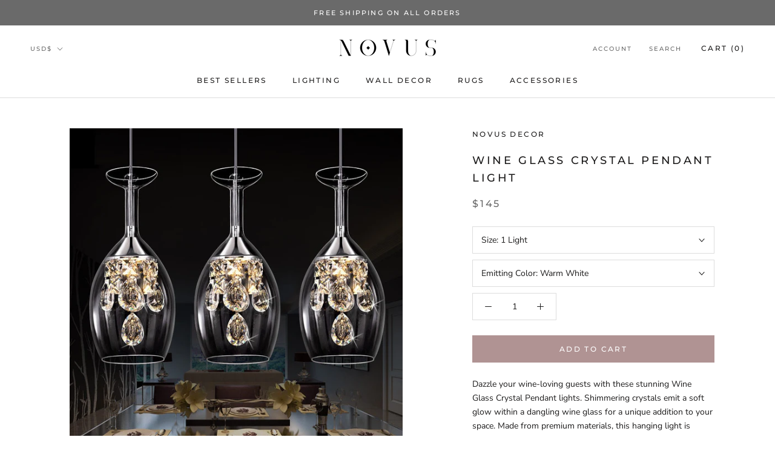

--- FILE ---
content_type: text/html; charset=utf-8
request_url: https://www.novus-decor.com/products/wine-glass-crystal-pendant-lights
body_size: 50425
content:
<!doctype html>

<html class="no-js" lang="en">
  <head>

    <script>
  window.dataLayer = window.dataLayer || [];
</script>



<!-- Google Tag Manager -->
<script>(function(w,d,s,l,i){w[l]=w[l]||[];w[l].push({'gtm.start':
new Date().getTime(),event:'gtm.js'});var f=d.getElementsByTagName(s)[0],
j=d.createElement(s),dl=l!='dataLayer'?'&l='+l:'';j.async=true;j.src=
'https://load.gtm.novus-decor.com/hlgcccar.js?id='+i+dl;f.parentNode.insertBefore(j,f);
})(window,document,'script','dataLayer','GTM-N3WK53H');</script>
<!-- End Google Tag Manager -->




<script id="elevar-gtm-suite-config" type="application/json">{"gtm_id": "GTM-N3WK53H", "event_config": {"cart_reconcile": true, "cart_view": true, "checkout_complete": true, "checkout_step": true, "collection_view": true, "defers_collection_loading": false, "defers_search_results_loading": false, "product_add_to_cart": true, "product_add_to_cart_ajax": true, "product_remove_from_cart": true, "product_select": true, "product_view": true, "search_results_view": true, "user": true, "save_order_notes": false}, "gtm_suite_script": "https://cdn.shopify.com/s/files/1/0491/8253/9930/files/ecomm-code-3-0-8.js", "consent_enabled": false}</script>


    
    <meta name="google-site-verification" content="7-gGEg93QPDWa2VuuwdbD0RbLUKU7BsaSyw8Leyl-Eo" />
    <meta name="p:domain_verify" content="3dff4b10284c6323233ffd363d900633"/>
    
    <meta charset="utf-8"> 
    <meta http-equiv="X-UA-Compatible" content="IE=edge,chrome=1">
    <meta name="viewport" content="width=device-width, initial-scale=1.0, height=device-height, minimum-scale=1.0, maximum-scale=1.0">
    <meta name="theme-color" content="">
    <meta name="facebook-domain-verification" content="8cf1v6oez8phiae7fv39x74k8e3jz9" />

    <!-- Global site tag (gtag.js) - Google Analytics -->
<script async src="https://www.googletagmanager.com/gtag/js?id=G-2TH999G660"></script>
<script>
  window.dataLayer = window.dataLayer || [];
  function gtag(){dataLayer.push(arguments);}
  gtag('js', new Date());

  gtag('config', 'G-2TH999G660');
</script>
    
    <title>
      Wine Glass Crystal Pendant Light &ndash; Novus Decor
    </title><meta name="description" content="Dazzle your wine-loving guests with these stunning Wine Glass Crystal Pendant lights. Shimmering crystals emit a soft glow within a dangling wine glass for a unique addition to your space. Made from premium materials, this hanging light is suitable for homes or offices. Specifications: Light bulb: Included Power Source"><link rel="canonical" href="https://www.novus-decor.com/products/wine-glass-crystal-pendant-lights"><link rel="shortcut icon" href="//www.novus-decor.com/cdn/shop/files/Image_11-6-20_at_1.56_AM_cec66caa-7ab8-4b5c-a028-7fba58c9bc90_96x.jpg?v=1623826849" type="image/png"><meta property="og:type" content="product">
  <meta property="og:title" content="Wine Glass Crystal Pendant Light"><meta property="og:image" content="http://www.novus-decor.com/cdn/shop/products/HLB1sCDfXyzxK1RkSnaVq6xn9VXa0.jpg?v=1626746682">
    <meta property="og:image:secure_url" content="https://www.novus-decor.com/cdn/shop/products/HLB1sCDfXyzxK1RkSnaVq6xn9VXa0.jpg?v=1626746682">
    <meta property="og:image:width" content="800">
    <meta property="og:image:height" content="800"><meta property="product:price:amount" content="145.00">
  <meta property="product:price:currency" content="USD"><meta property="og:description" content="Dazzle your wine-loving guests with these stunning Wine Glass Crystal Pendant lights. Shimmering crystals emit a soft glow within a dangling wine glass for a unique addition to your space. Made from premium materials, this hanging light is suitable for homes or offices. Specifications: Light bulb: Included Power Source"><meta property="og:url" content="https://www.novus-decor.com/products/wine-glass-crystal-pendant-lights">
<meta property="og:site_name" content="Novus Decor"><meta name="twitter:card" content="summary"><meta name="twitter:title" content="Wine Glass Crystal Pendant Light">
  <meta name="twitter:description" content="Dazzle your wine-loving guests with these stunning Wine Glass Crystal Pendant lights. Shimmering crystals emit a soft glow within a dangling wine glass for a unique addition to your space. Made from premium materials, this hanging light is suitable for homes or offices.
Specifications:

Light bulb: Included

Power Source: AC


Dimmable: No


Light Source: LED Bulbs


Voltage: 90-260V


Body material: Crystal, Glass, Iron, Stainless Steel

">
  <meta name="twitter:image" content="https://www.novus-decor.com/cdn/shop/products/HLB1sCDfXyzxK1RkSnaVq6xn9VXa0_600x600_crop_center.jpg?v=1626746682">
    <style>
  @font-face {
  font-family: Montserrat;
  font-weight: 500;
  font-style: normal;
  font-display: fallback;
  src: url("//www.novus-decor.com/cdn/fonts/montserrat/montserrat_n5.07ef3781d9c78c8b93c98419da7ad4fbeebb6635.woff2") format("woff2"),
       url("//www.novus-decor.com/cdn/fonts/montserrat/montserrat_n5.adf9b4bd8b0e4f55a0b203cdd84512667e0d5e4d.woff") format("woff");
}

  @font-face {
  font-family: "Nunito Sans";
  font-weight: 400;
  font-style: normal;
  font-display: fallback;
  src: url("//www.novus-decor.com/cdn/fonts/nunito_sans/nunitosans_n4.0276fe080df0ca4e6a22d9cb55aed3ed5ba6b1da.woff2") format("woff2"),
       url("//www.novus-decor.com/cdn/fonts/nunito_sans/nunitosans_n4.b4964bee2f5e7fd9c3826447e73afe2baad607b7.woff") format("woff");
}


  @font-face {
  font-family: "Nunito Sans";
  font-weight: 700;
  font-style: normal;
  font-display: fallback;
  src: url("//www.novus-decor.com/cdn/fonts/nunito_sans/nunitosans_n7.25d963ed46da26098ebeab731e90d8802d989fa5.woff2") format("woff2"),
       url("//www.novus-decor.com/cdn/fonts/nunito_sans/nunitosans_n7.d32e3219b3d2ec82285d3027bd673efc61a996c8.woff") format("woff");
}

  @font-face {
  font-family: "Nunito Sans";
  font-weight: 400;
  font-style: italic;
  font-display: fallback;
  src: url("//www.novus-decor.com/cdn/fonts/nunito_sans/nunitosans_i4.6e408730afac1484cf297c30b0e67c86d17fc586.woff2") format("woff2"),
       url("//www.novus-decor.com/cdn/fonts/nunito_sans/nunitosans_i4.c9b6dcbfa43622b39a5990002775a8381942ae38.woff") format("woff");
}

  @font-face {
  font-family: "Nunito Sans";
  font-weight: 700;
  font-style: italic;
  font-display: fallback;
  src: url("//www.novus-decor.com/cdn/fonts/nunito_sans/nunitosans_i7.8c1124729eec046a321e2424b2acf328c2c12139.woff2") format("woff2"),
       url("//www.novus-decor.com/cdn/fonts/nunito_sans/nunitosans_i7.af4cda04357273e0996d21184432bcb14651a64d.woff") format("woff");
}


  :root {
    --heading-font-family : Montserrat, sans-serif;
    --heading-font-weight : 500;
    --heading-font-style  : normal;

    --text-font-family : "Nunito Sans", sans-serif;
    --text-font-weight : 400;
    --text-font-style  : normal;

    --base-text-font-size   : 14px;
    --default-text-font-size: 14px;--background          : #ffffff;
    --background-rgb      : 255, 255, 255;
    --light-background    : #ffffff;
    --light-background-rgb: 255, 255, 255;
    --heading-color       : #1c1b1b;
    --text-color          : #1c1b1b;
    --text-color-rgb      : 28, 27, 27;
    --text-color-light    : #6a6a6a;
    --text-color-light-rgb: 106, 106, 106;
    --link-color          : #6a6a6a;
    --link-color-rgb      : 106, 106, 106;
    --border-color        : #dddddd;
    --border-color-rgb    : 221, 221, 221;

    --button-background    : #b09393;
    --button-background-rgb: 176, 147, 147;
    --button-text-color    : #ffffff;

    --header-background       : #ffffff;
    --header-heading-color    : #1c1b1b;
    --header-light-text-color : #6a6a6a;
    --header-border-color     : #dddddd;

    --footer-background    : #ffffff;
    --footer-text-color    : #6a6a6a;
    --footer-heading-color : #1c1b1b;
    --footer-border-color  : #e9e9e9;

    --navigation-background      : #1c1b1b;
    --navigation-background-rgb  : 28, 27, 27;
    --navigation-text-color      : #ffffff;
    --navigation-text-color-light: rgba(255, 255, 255, 0.5);
    --navigation-border-color    : rgba(255, 255, 255, 0.25);

    --newsletter-popup-background     : #1c1b1b;
    --newsletter-popup-text-color     : #ffffff;
    --newsletter-popup-text-color-rgb : 255, 255, 255;

    --secondary-elements-background       : #1c1b1b;
    --secondary-elements-background-rgb   : 255, 255, 255;
    --secondary-elements-text-color       : #ffffff;
    --secondary-elements-text-color-light : rgba(255, 255, 255, 0.5);
    --secondary-elements-border-color     : rgba(255, 255, 255, 0.25);

    --product-sale-price-color    : #f94c43;
    --product-sale-price-color-rgb: 249, 76, 67;

    /* Products */

    --horizontal-spacing-four-products-per-row: 60px;
        --horizontal-spacing-two-products-per-row : 60px;

    --vertical-spacing-four-products-per-row: 60px;
        --vertical-spacing-two-products-per-row : 75px;

    /* Animation */
    --drawer-transition-timing: cubic-bezier(0.645, 0.045, 0.355, 1);
    --header-base-height: 80px; /* We set a default for browsers that do not support CSS variables */

    /* Cursors */
    --cursor-zoom-in-svg    : url(//www.novus-decor.com/cdn/shop/t/5/assets/cursor-zoom-in.svg?v=170532930330058140181602825648);
    --cursor-zoom-in-2x-svg : url(//www.novus-decor.com/cdn/shop/t/5/assets/cursor-zoom-in-2x.svg?v=56685658183649387561602825648);
  }
</style>

<script>
  // IE11 does not have support for CSS variables, so we have to polyfill them
  if (!(((window || {}).CSS || {}).supports && window.CSS.supports('(--a: 0)'))) {
    const script = document.createElement('script');
    script.type = 'text/javascript';
    script.src = 'https://cdn.jsdelivr.net/npm/css-vars-ponyfill@2';
    script.onload = function() {
      cssVars({});
    };

    document.getElementsByTagName('head')[0].appendChild(script);
  }
</script>

    <script>window.performance && window.performance.mark && window.performance.mark('shopify.content_for_header.start');</script><meta name="google-site-verification" content="U5s2URCL7UDJ-gXot9VL8DaSi7USBwJNFUVFo_YYGdg">
<meta id="shopify-digital-wallet" name="shopify-digital-wallet" content="/49182539930/digital_wallets/dialog">
<meta name="shopify-checkout-api-token" content="fdf4488f6535cbf90d7b342f7fb2eed4">
<meta id="in-context-paypal-metadata" data-shop-id="49182539930" data-venmo-supported="false" data-environment="production" data-locale="en_US" data-paypal-v4="true" data-currency="USD">
<link rel="alternate" type="application/json+oembed" href="https://www.novus-decor.com/products/wine-glass-crystal-pendant-lights.oembed">
<script async="async" src="/checkouts/internal/preloads.js?locale=en-US"></script>
<link rel="preconnect" href="https://shop.app" crossorigin="anonymous">
<script async="async" src="https://shop.app/checkouts/internal/preloads.js?locale=en-US&shop_id=49182539930" crossorigin="anonymous"></script>
<script id="apple-pay-shop-capabilities" type="application/json">{"shopId":49182539930,"countryCode":"US","currencyCode":"USD","merchantCapabilities":["supports3DS"],"merchantId":"gid:\/\/shopify\/Shop\/49182539930","merchantName":"Novus Decor","requiredBillingContactFields":["postalAddress","email","phone"],"requiredShippingContactFields":["postalAddress","email","phone"],"shippingType":"shipping","supportedNetworks":["visa","masterCard","amex","discover","elo","jcb"],"total":{"type":"pending","label":"Novus Decor","amount":"1.00"},"shopifyPaymentsEnabled":true,"supportsSubscriptions":true}</script>
<script id="shopify-features" type="application/json">{"accessToken":"fdf4488f6535cbf90d7b342f7fb2eed4","betas":["rich-media-storefront-analytics"],"domain":"www.novus-decor.com","predictiveSearch":true,"shopId":49182539930,"locale":"en"}</script>
<script>var Shopify = Shopify || {};
Shopify.shop = "wiz-gift.myshopify.com";
Shopify.locale = "en";
Shopify.currency = {"active":"USD","rate":"1.0"};
Shopify.country = "US";
Shopify.theme = {"name":"Novus Decor - Asset Team","id":114229084314,"schema_name":"Prestige","schema_version":"4.9.6","theme_store_id":null,"role":"main"};
Shopify.theme.handle = "null";
Shopify.theme.style = {"id":null,"handle":null};
Shopify.cdnHost = "www.novus-decor.com/cdn";
Shopify.routes = Shopify.routes || {};
Shopify.routes.root = "/";</script>
<script type="module">!function(o){(o.Shopify=o.Shopify||{}).modules=!0}(window);</script>
<script>!function(o){function n(){var o=[];function n(){o.push(Array.prototype.slice.apply(arguments))}return n.q=o,n}var t=o.Shopify=o.Shopify||{};t.loadFeatures=n(),t.autoloadFeatures=n()}(window);</script>
<script>
  window.ShopifyPay = window.ShopifyPay || {};
  window.ShopifyPay.apiHost = "shop.app\/pay";
  window.ShopifyPay.redirectState = null;
</script>
<script id="shop-js-analytics" type="application/json">{"pageType":"product"}</script>
<script defer="defer" async type="module" src="//www.novus-decor.com/cdn/shopifycloud/shop-js/modules/v2/client.init-shop-cart-sync_BT-GjEfc.en.esm.js"></script>
<script defer="defer" async type="module" src="//www.novus-decor.com/cdn/shopifycloud/shop-js/modules/v2/chunk.common_D58fp_Oc.esm.js"></script>
<script defer="defer" async type="module" src="//www.novus-decor.com/cdn/shopifycloud/shop-js/modules/v2/chunk.modal_xMitdFEc.esm.js"></script>
<script type="module">
  await import("//www.novus-decor.com/cdn/shopifycloud/shop-js/modules/v2/client.init-shop-cart-sync_BT-GjEfc.en.esm.js");
await import("//www.novus-decor.com/cdn/shopifycloud/shop-js/modules/v2/chunk.common_D58fp_Oc.esm.js");
await import("//www.novus-decor.com/cdn/shopifycloud/shop-js/modules/v2/chunk.modal_xMitdFEc.esm.js");

  window.Shopify.SignInWithShop?.initShopCartSync?.({"fedCMEnabled":true,"windoidEnabled":true});

</script>
<script>
  window.Shopify = window.Shopify || {};
  if (!window.Shopify.featureAssets) window.Shopify.featureAssets = {};
  window.Shopify.featureAssets['shop-js'] = {"shop-cart-sync":["modules/v2/client.shop-cart-sync_DZOKe7Ll.en.esm.js","modules/v2/chunk.common_D58fp_Oc.esm.js","modules/v2/chunk.modal_xMitdFEc.esm.js"],"init-fed-cm":["modules/v2/client.init-fed-cm_B6oLuCjv.en.esm.js","modules/v2/chunk.common_D58fp_Oc.esm.js","modules/v2/chunk.modal_xMitdFEc.esm.js"],"shop-cash-offers":["modules/v2/client.shop-cash-offers_D2sdYoxE.en.esm.js","modules/v2/chunk.common_D58fp_Oc.esm.js","modules/v2/chunk.modal_xMitdFEc.esm.js"],"shop-login-button":["modules/v2/client.shop-login-button_QeVjl5Y3.en.esm.js","modules/v2/chunk.common_D58fp_Oc.esm.js","modules/v2/chunk.modal_xMitdFEc.esm.js"],"pay-button":["modules/v2/client.pay-button_DXTOsIq6.en.esm.js","modules/v2/chunk.common_D58fp_Oc.esm.js","modules/v2/chunk.modal_xMitdFEc.esm.js"],"shop-button":["modules/v2/client.shop-button_DQZHx9pm.en.esm.js","modules/v2/chunk.common_D58fp_Oc.esm.js","modules/v2/chunk.modal_xMitdFEc.esm.js"],"avatar":["modules/v2/client.avatar_BTnouDA3.en.esm.js"],"init-windoid":["modules/v2/client.init-windoid_CR1B-cfM.en.esm.js","modules/v2/chunk.common_D58fp_Oc.esm.js","modules/v2/chunk.modal_xMitdFEc.esm.js"],"init-shop-for-new-customer-accounts":["modules/v2/client.init-shop-for-new-customer-accounts_C_vY_xzh.en.esm.js","modules/v2/client.shop-login-button_QeVjl5Y3.en.esm.js","modules/v2/chunk.common_D58fp_Oc.esm.js","modules/v2/chunk.modal_xMitdFEc.esm.js"],"init-shop-email-lookup-coordinator":["modules/v2/client.init-shop-email-lookup-coordinator_BI7n9ZSv.en.esm.js","modules/v2/chunk.common_D58fp_Oc.esm.js","modules/v2/chunk.modal_xMitdFEc.esm.js"],"init-shop-cart-sync":["modules/v2/client.init-shop-cart-sync_BT-GjEfc.en.esm.js","modules/v2/chunk.common_D58fp_Oc.esm.js","modules/v2/chunk.modal_xMitdFEc.esm.js"],"shop-toast-manager":["modules/v2/client.shop-toast-manager_DiYdP3xc.en.esm.js","modules/v2/chunk.common_D58fp_Oc.esm.js","modules/v2/chunk.modal_xMitdFEc.esm.js"],"init-customer-accounts":["modules/v2/client.init-customer-accounts_D9ZNqS-Q.en.esm.js","modules/v2/client.shop-login-button_QeVjl5Y3.en.esm.js","modules/v2/chunk.common_D58fp_Oc.esm.js","modules/v2/chunk.modal_xMitdFEc.esm.js"],"init-customer-accounts-sign-up":["modules/v2/client.init-customer-accounts-sign-up_iGw4briv.en.esm.js","modules/v2/client.shop-login-button_QeVjl5Y3.en.esm.js","modules/v2/chunk.common_D58fp_Oc.esm.js","modules/v2/chunk.modal_xMitdFEc.esm.js"],"shop-follow-button":["modules/v2/client.shop-follow-button_CqMgW2wH.en.esm.js","modules/v2/chunk.common_D58fp_Oc.esm.js","modules/v2/chunk.modal_xMitdFEc.esm.js"],"checkout-modal":["modules/v2/client.checkout-modal_xHeaAweL.en.esm.js","modules/v2/chunk.common_D58fp_Oc.esm.js","modules/v2/chunk.modal_xMitdFEc.esm.js"],"shop-login":["modules/v2/client.shop-login_D91U-Q7h.en.esm.js","modules/v2/chunk.common_D58fp_Oc.esm.js","modules/v2/chunk.modal_xMitdFEc.esm.js"],"lead-capture":["modules/v2/client.lead-capture_BJmE1dJe.en.esm.js","modules/v2/chunk.common_D58fp_Oc.esm.js","modules/v2/chunk.modal_xMitdFEc.esm.js"],"payment-terms":["modules/v2/client.payment-terms_Ci9AEqFq.en.esm.js","modules/v2/chunk.common_D58fp_Oc.esm.js","modules/v2/chunk.modal_xMitdFEc.esm.js"]};
</script>
<script>(function() {
  var isLoaded = false;
  function asyncLoad() {
    if (isLoaded) return;
    isLoaded = true;
    var urls = ["https:\/\/cdn.eggflow.com\/v1\/en_US\/sticky.js?init=5f890b41b8571\u0026app=stickybutton\u0026shop=wiz-gift.myshopify.com","https:\/\/sales-notification-cdn.makeprosimp.com\/v1\/published\/46883\/96c81018ef5747c7a03e55edb8ef23cd\/42\/app.js?v=1\u0026shop=wiz-gift.myshopify.com","https:\/\/d10lpsik1i8c69.cloudfront.net\/w.js?shop=wiz-gift.myshopify.com","\/\/shopify.privy.com\/widget.js?shop=wiz-gift.myshopify.com","https:\/\/cdn.recovermycart.com\/scripts\/keepcart\/CartJS.min.js?shop=wiz-gift.myshopify.com\u0026shop=wiz-gift.myshopify.com","https:\/\/trustbadge.shopclimb.com\/files\/js\/dist\/trustbadge.min.js?shop=wiz-gift.myshopify.com","\/\/cdn.shopify.com\/proxy\/3277cdd2b9f77a1acfaf3fdfc9ebc7aeba24ec50c4867145352b8060c35cae96\/forms-akamai.smsbump.com\/193675\/form_391240.js?ver=1769010903\u0026shop=wiz-gift.myshopify.com\u0026sp-cache-control=cHVibGljLCBtYXgtYWdlPTkwMA"];
    for (var i = 0; i < urls.length; i++) {
      var s = document.createElement('script');
      s.type = 'text/javascript';
      s.async = true;
      s.src = urls[i];
      var x = document.getElementsByTagName('script')[0];
      x.parentNode.insertBefore(s, x);
    }
  };
  if(window.attachEvent) {
    window.attachEvent('onload', asyncLoad);
  } else {
    window.addEventListener('load', asyncLoad, false);
  }
})();</script>
<script id="__st">var __st={"a":49182539930,"offset":-28800,"reqid":"9e65174d-6b11-4d57-999a-5935a7d891c3-1769124669","pageurl":"www.novus-decor.com\/products\/wine-glass-crystal-pendant-lights","u":"7444360c49b7","p":"product","rtyp":"product","rid":5900761202842};</script>
<script>window.ShopifyPaypalV4VisibilityTracking = true;</script>
<script id="captcha-bootstrap">!function(){'use strict';const t='contact',e='account',n='new_comment',o=[[t,t],['blogs',n],['comments',n],[t,'customer']],c=[[e,'customer_login'],[e,'guest_login'],[e,'recover_customer_password'],[e,'create_customer']],r=t=>t.map((([t,e])=>`form[action*='/${t}']:not([data-nocaptcha='true']) input[name='form_type'][value='${e}']`)).join(','),a=t=>()=>t?[...document.querySelectorAll(t)].map((t=>t.form)):[];function s(){const t=[...o],e=r(t);return a(e)}const i='password',u='form_key',d=['recaptcha-v3-token','g-recaptcha-response','h-captcha-response',i],f=()=>{try{return window.sessionStorage}catch{return}},m='__shopify_v',_=t=>t.elements[u];function p(t,e,n=!1){try{const o=window.sessionStorage,c=JSON.parse(o.getItem(e)),{data:r}=function(t){const{data:e,action:n}=t;return t[m]||n?{data:e,action:n}:{data:t,action:n}}(c);for(const[e,n]of Object.entries(r))t.elements[e]&&(t.elements[e].value=n);n&&o.removeItem(e)}catch(o){console.error('form repopulation failed',{error:o})}}const l='form_type',E='cptcha';function T(t){t.dataset[E]=!0}const w=window,h=w.document,L='Shopify',v='ce_forms',y='captcha';let A=!1;((t,e)=>{const n=(g='f06e6c50-85a8-45c8-87d0-21a2b65856fe',I='https://cdn.shopify.com/shopifycloud/storefront-forms-hcaptcha/ce_storefront_forms_captcha_hcaptcha.v1.5.2.iife.js',D={infoText:'Protected by hCaptcha',privacyText:'Privacy',termsText:'Terms'},(t,e,n)=>{const o=w[L][v],c=o.bindForm;if(c)return c(t,g,e,D).then(n);var r;o.q.push([[t,g,e,D],n]),r=I,A||(h.body.append(Object.assign(h.createElement('script'),{id:'captcha-provider',async:!0,src:r})),A=!0)});var g,I,D;w[L]=w[L]||{},w[L][v]=w[L][v]||{},w[L][v].q=[],w[L][y]=w[L][y]||{},w[L][y].protect=function(t,e){n(t,void 0,e),T(t)},Object.freeze(w[L][y]),function(t,e,n,w,h,L){const[v,y,A,g]=function(t,e,n){const i=e?o:[],u=t?c:[],d=[...i,...u],f=r(d),m=r(i),_=r(d.filter((([t,e])=>n.includes(e))));return[a(f),a(m),a(_),s()]}(w,h,L),I=t=>{const e=t.target;return e instanceof HTMLFormElement?e:e&&e.form},D=t=>v().includes(t);t.addEventListener('submit',(t=>{const e=I(t);if(!e)return;const n=D(e)&&!e.dataset.hcaptchaBound&&!e.dataset.recaptchaBound,o=_(e),c=g().includes(e)&&(!o||!o.value);(n||c)&&t.preventDefault(),c&&!n&&(function(t){try{if(!f())return;!function(t){const e=f();if(!e)return;const n=_(t);if(!n)return;const o=n.value;o&&e.removeItem(o)}(t);const e=Array.from(Array(32),(()=>Math.random().toString(36)[2])).join('');!function(t,e){_(t)||t.append(Object.assign(document.createElement('input'),{type:'hidden',name:u})),t.elements[u].value=e}(t,e),function(t,e){const n=f();if(!n)return;const o=[...t.querySelectorAll(`input[type='${i}']`)].map((({name:t})=>t)),c=[...d,...o],r={};for(const[a,s]of new FormData(t).entries())c.includes(a)||(r[a]=s);n.setItem(e,JSON.stringify({[m]:1,action:t.action,data:r}))}(t,e)}catch(e){console.error('failed to persist form',e)}}(e),e.submit())}));const S=(t,e)=>{t&&!t.dataset[E]&&(n(t,e.some((e=>e===t))),T(t))};for(const o of['focusin','change'])t.addEventListener(o,(t=>{const e=I(t);D(e)&&S(e,y())}));const B=e.get('form_key'),M=e.get(l),P=B&&M;t.addEventListener('DOMContentLoaded',(()=>{const t=y();if(P)for(const e of t)e.elements[l].value===M&&p(e,B);[...new Set([...A(),...v().filter((t=>'true'===t.dataset.shopifyCaptcha))])].forEach((e=>S(e,t)))}))}(h,new URLSearchParams(w.location.search),n,t,e,['guest_login'])})(!0,!0)}();</script>
<script integrity="sha256-4kQ18oKyAcykRKYeNunJcIwy7WH5gtpwJnB7kiuLZ1E=" data-source-attribution="shopify.loadfeatures" defer="defer" src="//www.novus-decor.com/cdn/shopifycloud/storefront/assets/storefront/load_feature-a0a9edcb.js" crossorigin="anonymous"></script>
<script crossorigin="anonymous" defer="defer" src="//www.novus-decor.com/cdn/shopifycloud/storefront/assets/shopify_pay/storefront-65b4c6d7.js?v=20250812"></script>
<script data-source-attribution="shopify.dynamic_checkout.dynamic.init">var Shopify=Shopify||{};Shopify.PaymentButton=Shopify.PaymentButton||{isStorefrontPortableWallets:!0,init:function(){window.Shopify.PaymentButton.init=function(){};var t=document.createElement("script");t.src="https://www.novus-decor.com/cdn/shopifycloud/portable-wallets/latest/portable-wallets.en.js",t.type="module",document.head.appendChild(t)}};
</script>
<script data-source-attribution="shopify.dynamic_checkout.buyer_consent">
  function portableWalletsHideBuyerConsent(e){var t=document.getElementById("shopify-buyer-consent"),n=document.getElementById("shopify-subscription-policy-button");t&&n&&(t.classList.add("hidden"),t.setAttribute("aria-hidden","true"),n.removeEventListener("click",e))}function portableWalletsShowBuyerConsent(e){var t=document.getElementById("shopify-buyer-consent"),n=document.getElementById("shopify-subscription-policy-button");t&&n&&(t.classList.remove("hidden"),t.removeAttribute("aria-hidden"),n.addEventListener("click",e))}window.Shopify?.PaymentButton&&(window.Shopify.PaymentButton.hideBuyerConsent=portableWalletsHideBuyerConsent,window.Shopify.PaymentButton.showBuyerConsent=portableWalletsShowBuyerConsent);
</script>
<script data-source-attribution="shopify.dynamic_checkout.cart.bootstrap">document.addEventListener("DOMContentLoaded",(function(){function t(){return document.querySelector("shopify-accelerated-checkout-cart, shopify-accelerated-checkout")}if(t())Shopify.PaymentButton.init();else{new MutationObserver((function(e,n){t()&&(Shopify.PaymentButton.init(),n.disconnect())})).observe(document.body,{childList:!0,subtree:!0})}}));
</script>
<link id="shopify-accelerated-checkout-styles" rel="stylesheet" media="screen" href="https://www.novus-decor.com/cdn/shopifycloud/portable-wallets/latest/accelerated-checkout-backwards-compat.css" crossorigin="anonymous">
<style id="shopify-accelerated-checkout-cart">
        #shopify-buyer-consent {
  margin-top: 1em;
  display: inline-block;
  width: 100%;
}

#shopify-buyer-consent.hidden {
  display: none;
}

#shopify-subscription-policy-button {
  background: none;
  border: none;
  padding: 0;
  text-decoration: underline;
  font-size: inherit;
  cursor: pointer;
}

#shopify-subscription-policy-button::before {
  box-shadow: none;
}

      </style>

<script>window.performance && window.performance.mark && window.performance.mark('shopify.content_for_header.end');</script>

	

    <link rel="stylesheet" href="//www.novus-decor.com/cdn/shop/t/5/assets/theme.css?v=114264982475932777211602825638">

    <script async defer data-pin-hover="true" data-pin-tall="true" src="//assets.pinterest.com/js/pinit.js"></script>
    
    
    <script>
      // This allows to expose several variables to the global scope, to be used in scripts
      window.theme = {
        pageType: "product",
        moneyFormat: "\u003cspan class=money\u003e${{amount}}\u003c\/span\u003e",
        moneyWithCurrencyFormat: "\u003cspan class=money\u003e${{amount}}\u003c\/span\u003e",
        productImageSize: "natural",
        searchMode: "product,article",
        showPageTransition: false,
        showElementStaggering: true,
        showImageZooming: true
      };

      window.routes = {
        rootUrl: "\/",
        cartUrl: "\/cart",
        cartAddUrl: "\/cart\/add",
        cartChangeUrl: "\/cart\/change",
        searchUrl: "\/search",
        productRecommendationsUrl: "\/recommendations\/products"
      };

      window.languages = {
        cartAddNote: "Add Order Note",
        cartEditNote: "Edit Order Note",
        productImageLoadingError: "This image could not be loaded. Please try to reload the page.",
        productFormAddToCart: "Add to cart",
        productFormUnavailable: "Unavailable",
        productFormSoldOut: "Sold Out",
        shippingEstimatorOneResult: "1 option available:",
        shippingEstimatorMoreResults: "{{count}} options available:",
        shippingEstimatorNoResults: "No shipping could be found"
      };

      window.lazySizesConfig = {
        loadHidden: false,
        hFac: 0.5,
        expFactor: 2,
        ricTimeout: 150,
        lazyClass: 'Image--lazyLoad',
        loadingClass: 'Image--lazyLoading',
        loadedClass: 'Image--lazyLoaded'
      };

      document.documentElement.className = document.documentElement.className.replace('no-js', 'js');
      document.documentElement.style.setProperty('--window-height', window.innerHeight + 'px');

      // We do a quick detection of some features (we could use Modernizr but for so little...)
      (function() {
        document.documentElement.className += ((window.CSS && window.CSS.supports('(position: sticky) or (position: -webkit-sticky)')) ? ' supports-sticky' : ' no-supports-sticky');
        document.documentElement.className += (window.matchMedia('(-moz-touch-enabled: 1), (hover: none)')).matches ? ' no-supports-hover' : ' supports-hover';
      }());
    </script>

    <script src="//www.novus-decor.com/cdn/shop/t/5/assets/lazysizes.min.js?v=174358363404432586981602825636" async></script><script src="https://polyfill-fastly.net/v3/polyfill.min.js?unknown=polyfill&features=fetch,Element.prototype.closest,Element.prototype.remove,Element.prototype.classList,Array.prototype.includes,Array.prototype.fill,Object.assign,CustomEvent,IntersectionObserver,IntersectionObserverEntry,URL" defer></script>
    <script src="//www.novus-decor.com/cdn/shop/t/5/assets/libs.min.js?v=26178543184394469741602825637" defer></script>
    <script src="//www.novus-decor.com/cdn/shop/t/5/assets/theme.min.js?v=159491087469365284761602825638" defer></script>
    <script src="//www.novus-decor.com/cdn/shop/t/5/assets/custom.js?v=183944157590872491501602825636" defer></script>

    <script>
      (function () {
        window.onpageshow = function() {
          if (window.theme.showPageTransition) {
            var pageTransition = document.querySelector('.PageTransition');

            if (pageTransition) {
              pageTransition.style.visibility = 'visible';
              pageTransition.style.opacity = '0';
            }
          }

          // When the page is loaded from the cache, we have to reload the cart content
          document.documentElement.dispatchEvent(new CustomEvent('cart:refresh', {
            bubbles: true
          }));
        };
      })();
    </script>

    
  <script type="application/ld+json">
  {
    "@context": "http://schema.org",
    "@type": "Product",
    "offers": [{
          "@type": "Offer",
          "name": "1 Light \/ Warm White",
          "availability":"https://schema.org/InStock",
          "price": 145.0,
          "priceCurrency": "USD",
          "priceValidUntil": "2026-02-01","sku": "200000531:193#A  1 light;249:200006305#Warm white","url": "/products/wine-glass-crystal-pendant-lights?variant=36953141543066"
        },
{
          "@type": "Offer",
          "name": "1 Light \/ Cool White",
          "availability":"https://schema.org/InStock",
          "price": 145.0,
          "priceCurrency": "USD",
          "priceValidUntil": "2026-02-01","sku": "200000531:193#A  1 light;249:200006306#Cool white","url": "/products/wine-glass-crystal-pendant-lights?variant=36953141575834"
        },
{
          "@type": "Offer",
          "name": "3 Lights \/ Warm White",
          "availability":"https://schema.org/InStock",
          "price": 255.0,
          "priceCurrency": "USD",
          "priceValidUntil": "2026-02-01","sku": "200000531:29#A  3 lights;249:200006305#Warm white","url": "/products/wine-glass-crystal-pendant-lights?variant=36953141608602"
        },
{
          "@type": "Offer",
          "name": "3 Lights \/ Cool White",
          "availability":"https://schema.org/InStock",
          "price": 255.0,
          "priceCurrency": "USD",
          "priceValidUntil": "2026-02-01","sku": "200000531:29#A  3 lights;249:200006306#Cool white","url": "/products/wine-glass-crystal-pendant-lights?variant=36953141641370"
        },
{
          "@type": "Offer",
          "name": "3 Lights A \/ Warm White",
          "availability":"https://schema.org/InStock",
          "price": 255.0,
          "priceCurrency": "USD",
          "priceValidUntil": "2026-02-01","sku": "200000531:366#A  3 lights;249:200006305#Warm white","url": "/products/wine-glass-crystal-pendant-lights?variant=36953141674138"
        },
{
          "@type": "Offer",
          "name": "3 Lights A \/ Cool White",
          "availability":"https://schema.org/InStock",
          "price": 255.0,
          "priceCurrency": "USD",
          "priceValidUntil": "2026-02-01","sku": "200000531:366#A  3 lights;249:200006306#Cool white","url": "/products/wine-glass-crystal-pendant-lights?variant=36953141706906"
        },
{
          "@type": "Offer",
          "name": "6 Lights \/ Warm White",
          "availability":"https://schema.org/InStock",
          "price": 445.0,
          "priceCurrency": "USD",
          "priceValidUntil": "2026-02-01","sku": "200000531:100018786#A  6 lights;249:200006305#Warm white","url": "/products/wine-glass-crystal-pendant-lights?variant=36953141739674"
        },
{
          "@type": "Offer",
          "name": "6 Lights \/ Cool White",
          "availability":"https://schema.org/InStock",
          "price": 445.0,
          "priceCurrency": "USD",
          "priceValidUntil": "2026-02-01","sku": "200000531:100018786#A  6 lights;249:200006306#Cool white","url": "/products/wine-glass-crystal-pendant-lights?variant=36953141772442"
        }
],
    "brand": {
      "name": "Novus Decor"
    },
    "name": "Wine Glass Crystal Pendant Light",
    "description": "Dazzle your wine-loving guests with these stunning Wine Glass Crystal Pendant lights. Shimmering crystals emit a soft glow within a dangling wine glass for a unique addition to your space. Made from premium materials, this hanging light is suitable for homes or offices.\nSpecifications:\n\nLight bulb: Included\n\nPower Source: AC\n\n\nDimmable: No\n\n\nLight Source: LED Bulbs\n\n\nVoltage: 90-260V\n\n\nBody material: Crystal, Glass, Iron, Stainless Steel\n\n",
    "category": "Lighting",
    "url": "/products/wine-glass-crystal-pendant-lights",
    "sku": "200000531:193#A  1 light;249:200006305#Warm white",
    "image": {
      "@type": "ImageObject",
      "url": "https://www.novus-decor.com/cdn/shop/products/HLB1sCDfXyzxK1RkSnaVq6xn9VXa0_1024x.jpg?v=1626746682",
      "image": "https://www.novus-decor.com/cdn/shop/products/HLB1sCDfXyzxK1RkSnaVq6xn9VXa0_1024x.jpg?v=1626746682",
      "name": "Wine Glass Crystal Pendant Light - Novus Decor Lighting",
      "width": "1024",
      "height": "1024"
    }
  }
  </script>



  <script type="application/ld+json">
  {
    "@context": "http://schema.org",
    "@type": "BreadcrumbList",
  "itemListElement": [{
      "@type": "ListItem",
      "position": 1,
      "name": "Translation missing: en.general.breadcrumb.home",
      "item": "https://www.novus-decor.com"
    },{
          "@type": "ListItem",
          "position": 2,
          "name": "Wine Glass Crystal Pendant Light",
          "item": "https://www.novus-decor.com/products/wine-glass-crystal-pendant-lights"
        }]
  }
  </script>


  
	<script>var loox_global_hash = '1605158731569';</script><script>var loox_widgeton_caret = {"visible":true};</script><style>.loox-reviews-default { max-width: 1200px; margin: 0 auto; }.loox-rating .loox-icon { color:#000000; }.loox-rating .loox-icon.loox-caret { color:#333; cursor: pointer; }</style>
<!-- "snippets/booster-common.liquid" was not rendered, the associated app was uninstalled -->
<script type="text/javascript">
  //BOOSTER APPS COMMON JS CODE
  window.BoosterApps = window.BoosterApps || {};
  window.BoosterApps.common = window.BoosterApps.common || {};
  window.BoosterApps.common.shop = {
    permanent_domain: 'wiz-gift.myshopify.com',
    currency: "USD",
    money_format: "\u003cspan class=money\u003e${{amount}}\u003c\/span\u003e",
    id: 49182539930
  };
  

  window.BoosterApps.common.template = 'product';
  window.BoosterApps.common.cart = {};
  window.BoosterApps.common.vapid_public_key = "BO5RJ2FA8w6MW2Qt1_MKSFtoVpVjUMLYkHb2arb7zZxEaYGTMuLvmZGabSHj8q0EwlzLWBAcAU_0z-z9Xps8kF8=";

  window.BoosterApps.cs_app_url = "/apps/ba_fb_app";

  window.BoosterApps.global_config = {"asset_urls":{"loy":{"init_js":"https:\/\/cdn.shopify.com\/s\/files\/1\/0194\/1736\/6592\/t\/1\/assets\/ba_loy_init.js?v=1643899006","widget_js":"https:\/\/cdn.shopify.com\/s\/files\/1\/0194\/1736\/6592\/t\/1\/assets\/ba_loy_widget.js?v=1643899010","widget_css":"https:\/\/cdn.shopify.com\/s\/files\/1\/0194\/1736\/6592\/t\/1\/assets\/ba_loy_widget.css?v=1630424861"},"rev":{"init_js":null,"widget_js":null,"modal_js":null,"widget_css":null,"modal_css":null},"pu":{"init_js":"https:\/\/cdn.shopify.com\/s\/files\/1\/0194\/1736\/6592\/t\/1\/assets\/ba_pu_init.js?v=1635877170"},"bis":{"init_js":"https:\/\/cdn.shopify.com\/s\/files\/1\/0194\/1736\/6592\/t\/1\/assets\/ba_bis_init.js?v=1633795418","modal_js":"https:\/\/cdn.shopify.com\/s\/files\/1\/0194\/1736\/6592\/t\/1\/assets\/ba_bis_modal.js?v=1633795421","modal_css":"https:\/\/cdn.shopify.com\/s\/files\/1\/0194\/1736\/6592\/t\/1\/assets\/ba_bis_modal.css?v=1620346071"},"widgets":{"init_js":"https:\/\/cdn.shopify.com\/s\/files\/1\/0194\/1736\/6592\/t\/1\/assets\/ba_widget_init.js?v=1643989783","modal_js":"https:\/\/cdn.shopify.com\/s\/files\/1\/0194\/1736\/6592\/t\/1\/assets\/ba_widget_modal.js?v=1643989786","modal_css":"https:\/\/cdn.shopify.com\/s\/files\/1\/0194\/1736\/6592\/t\/1\/assets\/ba_widget_modal.css?v=1643989789"},"global":{"helper_js":"https:\/\/cdn.shopify.com\/s\/files\/1\/0194\/1736\/6592\/t\/1\/assets\/ba_tracking.js?v=1637601969"}},"proxy_paths":{"pu":"\/apps\/ba_fb_app","app_metrics":"\/apps\/ba_fb_app\/app_metrics","push_subscription":"\/apps\/ba_fb_app\/push"},"aat":["pu"],"pv":false,"sts":false,"bam":false,"base_money_format":"\u003cspan class=money\u003e${{amount}}\u003c\/span\u003e"};



    window.BoosterApps.pu_config = {"push_prompt_cover_enabled":false,"push_prompt_cover_title":"One small step","push_prompt_cover_message":"Allow your browser to receive notifications"};


  for (i = 0; i < window.localStorage.length; i++) {
    var key = window.localStorage.key(i);
    if (key.slice(0,10) === "ba_msg_sub") {
      window.BoosterApps.can_update_cart = true;
    }
  }

  
    if (window.BoosterApps.common.template == 'product'){
      window.BoosterApps.common.product = {
        id: 5900761202842, price: 14500, handle: "wine-glass-crystal-pendant-lights", tags: ["hanging light","lighting","pendant lamp","wine glass"],
        available: true, title: "Wine Glass Crystal Pendant Light", variants: [{"id":36953141543066,"title":"1 Light \/ Warm White","option1":"1 Light","option2":"Warm White","option3":null,"sku":"200000531:193#A  1 light;249:200006305#Warm white","requires_shipping":true,"taxable":true,"featured_image":{"id":19951904522394,"product_id":5900761202842,"position":3,"created_at":"2020-11-03T20:56:19-08:00","updated_at":"2021-07-19T19:04:42-07:00","alt":"Wine Glass Crystal Pendant Light - Novus Decor Lighting","width":400,"height":400,"src":"\/\/www.novus-decor.com\/cdn\/shop\/products\/HTB1gxbfXx_rK1RkHFqDq6yJAFXa4.jpg?v=1626746682","variant_ids":[36953141543066,36953141575834]},"available":true,"name":"Wine Glass Crystal Pendant Light - 1 Light \/ Warm White","public_title":"1 Light \/ Warm White","options":["1 Light","Warm White"],"price":14500,"weight":0,"compare_at_price":null,"inventory_management":"shopify","barcode":"","featured_media":{"alt":"Wine Glass Crystal Pendant Light - Novus Decor Lighting","id":12127670993050,"position":3,"preview_image":{"aspect_ratio":1.0,"height":400,"width":400,"src":"\/\/www.novus-decor.com\/cdn\/shop\/products\/HTB1gxbfXx_rK1RkHFqDq6yJAFXa4.jpg?v=1626746682"}},"requires_selling_plan":false,"selling_plan_allocations":[]},{"id":36953141575834,"title":"1 Light \/ Cool White","option1":"1 Light","option2":"Cool White","option3":null,"sku":"200000531:193#A  1 light;249:200006306#Cool white","requires_shipping":true,"taxable":true,"featured_image":{"id":19951904522394,"product_id":5900761202842,"position":3,"created_at":"2020-11-03T20:56:19-08:00","updated_at":"2021-07-19T19:04:42-07:00","alt":"Wine Glass Crystal Pendant Light - Novus Decor Lighting","width":400,"height":400,"src":"\/\/www.novus-decor.com\/cdn\/shop\/products\/HTB1gxbfXx_rK1RkHFqDq6yJAFXa4.jpg?v=1626746682","variant_ids":[36953141543066,36953141575834]},"available":true,"name":"Wine Glass Crystal Pendant Light - 1 Light \/ Cool White","public_title":"1 Light \/ Cool White","options":["1 Light","Cool White"],"price":14500,"weight":0,"compare_at_price":null,"inventory_management":"shopify","barcode":"","featured_media":{"alt":"Wine Glass Crystal Pendant Light - Novus Decor Lighting","id":12127670993050,"position":3,"preview_image":{"aspect_ratio":1.0,"height":400,"width":400,"src":"\/\/www.novus-decor.com\/cdn\/shop\/products\/HTB1gxbfXx_rK1RkHFqDq6yJAFXa4.jpg?v=1626746682"}},"requires_selling_plan":false,"selling_plan_allocations":[]},{"id":36953141608602,"title":"3 Lights \/ Warm White","option1":"3 Lights","option2":"Warm White","option3":null,"sku":"200000531:29#A  3 lights;249:200006305#Warm white","requires_shipping":true,"taxable":true,"featured_image":{"id":19951904555162,"product_id":5900761202842,"position":6,"created_at":"2020-11-03T20:56:21-08:00","updated_at":"2021-07-19T19:05:40-07:00","alt":"Wine Glass Crystal Pendant Light - Novus Decor Lighting","width":400,"height":400,"src":"\/\/www.novus-decor.com\/cdn\/shop\/products\/HTB1nA6fXynrK1RjSsziq6xptpXam.jpg?v=1626746740","variant_ids":[36953141608602,36953141641370]},"available":true,"name":"Wine Glass Crystal Pendant Light - 3 Lights \/ Warm White","public_title":"3 Lights \/ Warm White","options":["3 Lights","Warm White"],"price":25500,"weight":0,"compare_at_price":null,"inventory_management":"shopify","barcode":"","featured_media":{"alt":"Wine Glass Crystal Pendant Light - Novus Decor Lighting","id":12127671025818,"position":6,"preview_image":{"aspect_ratio":1.0,"height":400,"width":400,"src":"\/\/www.novus-decor.com\/cdn\/shop\/products\/HTB1nA6fXynrK1RjSsziq6xptpXam.jpg?v=1626746740"}},"requires_selling_plan":false,"selling_plan_allocations":[]},{"id":36953141641370,"title":"3 Lights \/ Cool White","option1":"3 Lights","option2":"Cool White","option3":null,"sku":"200000531:29#A  3 lights;249:200006306#Cool white","requires_shipping":true,"taxable":true,"featured_image":{"id":19951904555162,"product_id":5900761202842,"position":6,"created_at":"2020-11-03T20:56:21-08:00","updated_at":"2021-07-19T19:05:40-07:00","alt":"Wine Glass Crystal Pendant Light - Novus Decor Lighting","width":400,"height":400,"src":"\/\/www.novus-decor.com\/cdn\/shop\/products\/HTB1nA6fXynrK1RjSsziq6xptpXam.jpg?v=1626746740","variant_ids":[36953141608602,36953141641370]},"available":true,"name":"Wine Glass Crystal Pendant Light - 3 Lights \/ Cool White","public_title":"3 Lights \/ Cool White","options":["3 Lights","Cool White"],"price":25500,"weight":0,"compare_at_price":null,"inventory_management":"shopify","barcode":"","featured_media":{"alt":"Wine Glass Crystal Pendant Light - Novus Decor Lighting","id":12127671025818,"position":6,"preview_image":{"aspect_ratio":1.0,"height":400,"width":400,"src":"\/\/www.novus-decor.com\/cdn\/shop\/products\/HTB1nA6fXynrK1RjSsziq6xptpXam.jpg?v=1626746740"}},"requires_selling_plan":false,"selling_plan_allocations":[]},{"id":36953141674138,"title":"3 Lights A \/ Warm White","option1":"3 Lights A","option2":"Warm White","option3":null,"sku":"200000531:366#A  3 lights;249:200006305#Warm white","requires_shipping":true,"taxable":true,"featured_image":{"id":19951904686234,"product_id":5900761202842,"position":7,"created_at":"2020-11-03T20:56:23-08:00","updated_at":"2021-07-19T19:05:40-07:00","alt":"Wine Glass Crystal Pendant Light - Novus Decor Lighting","width":400,"height":400,"src":"\/\/www.novus-decor.com\/cdn\/shop\/products\/HTB1x8bgXs_vK1RkSmRyq6xwupXaC.jpg?v=1626746740","variant_ids":[36953141674138,36953141706906]},"available":true,"name":"Wine Glass Crystal Pendant Light - 3 Lights A \/ Warm White","public_title":"3 Lights A \/ Warm White","options":["3 Lights A","Warm White"],"price":25500,"weight":0,"compare_at_price":null,"inventory_management":"shopify","barcode":"","featured_media":{"alt":"Wine Glass Crystal Pendant Light - Novus Decor Lighting","id":12127671156890,"position":7,"preview_image":{"aspect_ratio":1.0,"height":400,"width":400,"src":"\/\/www.novus-decor.com\/cdn\/shop\/products\/HTB1x8bgXs_vK1RkSmRyq6xwupXaC.jpg?v=1626746740"}},"requires_selling_plan":false,"selling_plan_allocations":[]},{"id":36953141706906,"title":"3 Lights A \/ Cool White","option1":"3 Lights A","option2":"Cool White","option3":null,"sku":"200000531:366#A  3 lights;249:200006306#Cool white","requires_shipping":true,"taxable":true,"featured_image":{"id":19951904686234,"product_id":5900761202842,"position":7,"created_at":"2020-11-03T20:56:23-08:00","updated_at":"2021-07-19T19:05:40-07:00","alt":"Wine Glass Crystal Pendant Light - Novus Decor Lighting","width":400,"height":400,"src":"\/\/www.novus-decor.com\/cdn\/shop\/products\/HTB1x8bgXs_vK1RkSmRyq6xwupXaC.jpg?v=1626746740","variant_ids":[36953141674138,36953141706906]},"available":true,"name":"Wine Glass Crystal Pendant Light - 3 Lights A \/ Cool White","public_title":"3 Lights A \/ Cool White","options":["3 Lights A","Cool White"],"price":25500,"weight":0,"compare_at_price":null,"inventory_management":"shopify","barcode":"","featured_media":{"alt":"Wine Glass Crystal Pendant Light - Novus Decor Lighting","id":12127671156890,"position":7,"preview_image":{"aspect_ratio":1.0,"height":400,"width":400,"src":"\/\/www.novus-decor.com\/cdn\/shop\/products\/HTB1x8bgXs_vK1RkSmRyq6xwupXaC.jpg?v=1626746740"}},"requires_selling_plan":false,"selling_plan_allocations":[]},{"id":36953141739674,"title":"6 Lights \/ Warm White","option1":"6 Lights","option2":"Warm White","option3":null,"sku":"200000531:100018786#A  6 lights;249:200006305#Warm white","requires_shipping":true,"taxable":true,"featured_image":{"id":19951904719002,"product_id":5900761202842,"position":8,"created_at":"2020-11-03T20:56:26-08:00","updated_at":"2021-07-19T19:05:40-07:00","alt":"Wine Glass Crystal Pendant Light - Novus Decor Lighting","width":400,"height":400,"src":"\/\/www.novus-decor.com\/cdn\/shop\/products\/HTB1ZhZuXjLuK1Rjy0Fhq6xpdFXaC.jpg?v=1626746740","variant_ids":[36953141739674,36953141772442]},"available":true,"name":"Wine Glass Crystal Pendant Light - 6 Lights \/ Warm White","public_title":"6 Lights \/ Warm White","options":["6 Lights","Warm White"],"price":44500,"weight":0,"compare_at_price":null,"inventory_management":"shopify","barcode":"","featured_media":{"alt":"Wine Glass Crystal Pendant Light - Novus Decor Lighting","id":12127671189658,"position":8,"preview_image":{"aspect_ratio":1.0,"height":400,"width":400,"src":"\/\/www.novus-decor.com\/cdn\/shop\/products\/HTB1ZhZuXjLuK1Rjy0Fhq6xpdFXaC.jpg?v=1626746740"}},"requires_selling_plan":false,"selling_plan_allocations":[]},{"id":36953141772442,"title":"6 Lights \/ Cool White","option1":"6 Lights","option2":"Cool White","option3":null,"sku":"200000531:100018786#A  6 lights;249:200006306#Cool white","requires_shipping":true,"taxable":true,"featured_image":{"id":19951904719002,"product_id":5900761202842,"position":8,"created_at":"2020-11-03T20:56:26-08:00","updated_at":"2021-07-19T19:05:40-07:00","alt":"Wine Glass Crystal Pendant Light - Novus Decor Lighting","width":400,"height":400,"src":"\/\/www.novus-decor.com\/cdn\/shop\/products\/HTB1ZhZuXjLuK1Rjy0Fhq6xpdFXaC.jpg?v=1626746740","variant_ids":[36953141739674,36953141772442]},"available":true,"name":"Wine Glass Crystal Pendant Light - 6 Lights \/ Cool White","public_title":"6 Lights \/ Cool White","options":["6 Lights","Cool White"],"price":44500,"weight":0,"compare_at_price":null,"inventory_management":"shopify","barcode":"","featured_media":{"alt":"Wine Glass Crystal Pendant Light - Novus Decor Lighting","id":12127671189658,"position":8,"preview_image":{"aspect_ratio":1.0,"height":400,"width":400,"src":"\/\/www.novus-decor.com\/cdn\/shop\/products\/HTB1ZhZuXjLuK1Rjy0Fhq6xpdFXaC.jpg?v=1626746740"}},"requires_selling_plan":false,"selling_plan_allocations":[]}]
      };
      window.BoosterApps.common.product.review_data = null;
    }
  

</script>


<script type="text/javascript">
  !function(e){var t={};function r(n){if(t[n])return t[n].exports;var o=t[n]={i:n,l:!1,exports:{}};return e[n].call(o.exports,o,o.exports,r),o.l=!0,o.exports}r.m=e,r.c=t,r.d=function(e,t,n){r.o(e,t)||Object.defineProperty(e,t,{enumerable:!0,get:n})},r.r=function(e){"undefined"!==typeof Symbol&&Symbol.toStringTag&&Object.defineProperty(e,Symbol.toStringTag,{value:"Module"}),Object.defineProperty(e,"__esModule",{value:!0})},r.t=function(e,t){if(1&t&&(e=r(e)),8&t)return e;if(4&t&&"object"===typeof e&&e&&e.__esModule)return e;var n=Object.create(null);if(r.r(n),Object.defineProperty(n,"default",{enumerable:!0,value:e}),2&t&&"string"!=typeof e)for(var o in e)r.d(n,o,function(t){return e[t]}.bind(null,o));return n},r.n=function(e){var t=e&&e.__esModule?function(){return e.default}:function(){return e};return r.d(t,"a",t),t},r.o=function(e,t){return Object.prototype.hasOwnProperty.call(e,t)},r.p="https://boosterapps.com/apps/push-marketing/packs/",r(r.s=21)}({21:function(e,t){}});
//# sourceMappingURL=application-3d64c6bcfede9eadaa72.js.map

  //Global snippet for Booster Apps
  //this is updated automatically - do not edit manually.

  function loadScript(src, defer, done) {
    var js = document.createElement('script');
    js.src = src;
    js.defer = defer;
    js.onload = function(){done();};
    js.onerror = function(){
      done(new Error('Failed to load script ' + src));
    };
    document.head.appendChild(js);
  }

  function browserSupportsAllFeatures() {
    return window.Promise && window.fetch && window.Symbol;
  }

  if (browserSupportsAllFeatures()) {
    main();
  } else {
    loadScript('https://polyfill-fastly.net/v3/polyfill.min.js?features=Promise,fetch', true, main);
  }

  function loadAppScripts(){



      loadScript(window.BoosterApps.global_config.asset_urls.pu.init_js, true, function(){});
  }

  function main(err) {
    //isolate the scope
    loadScript(window.BoosterApps.global_config.asset_urls.global.helper_js, false, loadAppScripts);
  }
</script>

<!-- BEGIN app block: shopify://apps/shieldify/blocks/shieldify/a1be21fa-8108-4518-bed2-ae759171fe17 -->




<script async src="https://cdn.shopify.com/extensions/0199bebd-2e35-772e-8e83-9ae0775d80df/shieldify-19/assets/script.v4.min.js" allowed-country-list="" country-list="CN,HK"  access-token="[base64]"></script>





<!-- END app block --><!-- BEGIN app block: shopify://apps/nospy-protect-data/blocks/app-block/0ea824f6-5b8e-445c-b27f-1d4763c81aa3 --><script>
    let my_shop = Shopify.shop;
    const noSpyBaseUrl = "https://app.nospyapp.com/api";
    let isNoSpyLogCreated = false;
    
    window.NoSpyStore = {
        ip: null,
        geolocation: null,
        sessionId: null,
        sessionStart: null,
        reached: null,
    };
    // Check Iframe
    function isLoadedInIframe() {
        try {
            return window.self !== window.top;
        } catch (e) {
            return true;
        }
    }

    const createHit = (data) => {
        fetch(`${noSpyBaseUrl}/hit?shop=${Shopify.shop}`, {
            method: "POST",
            headers: {
                "Content-Type": "application/json",
            },
            body: JSON.stringify(data),
        });
    };

    const createBlockLog = (payload) => {
        fetch(`${noSpyBaseUrl}/block/log`, {
            method: 'POST',
            body: JSON.stringify(payload),
            headers: {
                'Content-Type': 'application/json'
            }
        });
    }
    
    class SessionService {
        constructor() {
            this.sessionKey = 'no_spy_session_id';
            this.lastSeenKey = 'no_spy_last_seen_at';
            this.timeout = 30 * 60 * 1000;
        }
    
        getSessionId() {
            return sessionStorage.getItem(this.sessionKey);
        }
    
        init() {
            const now = Date.now();
            let sessionId = this.getSessionId();
            let lastSeen = parseInt(localStorage.getItem(this.lastSeenKey) || "0");
    
            if (!sessionId || (now - lastSeen) > this.timeout) {
                sessionId = crypto.randomUUID();
                sessionStorage.setItem(this.sessionKey, sessionId);
            }
    
            NoSpyStore.sessionId = sessionId;
            NoSpyStore.sessionStart = now;
            this.updateLastSeen();
            this.attachListeners();
        }
    
        updateLastSeen() {
            const now = Date.now();
            const lastUpdated = parseInt(localStorage.getItem(this.lastSeenKey), 10) || 0;
            if (now - lastUpdated > 5000) {
                // Update local storage
                localStorage.setItem(this.lastSeenKey, now.toString());
            }
        }
    
        attachListeners() {
            const update = this.updateLastSeen.bind(this);
            document.addEventListener('visibilitychange', update);
            document.addEventListener('mousemove', update);
            document.addEventListener('keydown', update);
        }
    
        sendBeacon(ip) {
            if (!ip) return;
    
            const duration = Math.floor((Date.now() - NoSpyStore.sessionStart) / 1000);
            const payload = JSON.stringify({
                duration,
                ip_address: ip,
                session_id: NoSpyStore.sessionId
            });
    
            if (navigator.sendBeacon) {
                navigator.sendBeacon(`${noSpyBaseUrl}/track-session`, payload);
            } else {
                fetch(`${noSpyBaseUrl}/track-session`, {
                    method: 'POST',
                    body: payload,
                    headers: {
                        'Content-Type': 'application/json'
                    }
                }).then();
            }
        }
    };
    
    class GeoService {
        constructor(requestIp = null) {
            this.requestIp = requestIp;
            this.cacheKey = 'no-spy-geo-location';
            this.reachedKey = 'no-spy-geo-reached';
        }
    
        loadFromCache() {
            const cached = localStorage.getItem(this.cacheKey);
            if (!cached) return null;
    
            const { expireTime, value } = JSON.parse(cached);
            if (Date.now() > expireTime) return null;
    
            return value;
        }
    
        saveToCache(data, reached) {
            localStorage.setItem(this.cacheKey, JSON.stringify({
                expireTime: Date.now() + 10800 * 1000, // 3 hours
                value: data
            }));
            localStorage.setItem(this.reachedKey, reached);
        }
    
        async fetch(shop) {
            const cached = this.loadFromCache();
            if (cached) {
                NoSpyStore.geolocation = cached;
                NoSpyStore.ip = cached.ip;
                return cached;
            }
    
            const res = await fetch(`${noSpyBaseUrl}/geolocation`, {
                method: "POST",
                headers: { "Content-Type": "application/json" },
                body: JSON.stringify({ ip: this.requestIp, shop }),
            });
    
            const json = await res.json();
            if (json.status === 201) {
                this.saveToCache(json.data, json.reached);
                NoSpyStore.geolocation = json.data;
                NoSpyStore.ip = json.data.ip;
                NoSpyStore.reached = json.reached;
                return this.loadFromCache();
            }
            return null;
        }
    };
    
    class RedirectFeature {
        constructor(ip, bot_verification = null) {
            if (isLoadedInIframe()) return;
    
            this.ip = ip;
            this.bot_verification = bot_verification;
    
            this.geoService = new GeoService(ip);
            this.sessionService = new SessionService();
    
            this.init();
        }
    
        async init() {
            await this.geoService.fetch(Shopify.shop);
            this.sessionService.init();
    
            this.fetchRedirect();
    
            // Run on unload
            window.addEventListener("beforeunload", () => {
                this.sessionService.sendBeacon(this.ip);
            });
            // Run when page visibility changes (e.g., user closes tab or switches)
            document.addEventListener("visibilitychange", () => {
                console.log('NCG!');
                if (document.visibilityState === 'hidden') {
                    this.sessionService.sendBeacon(this.ip);
                }
            });
        }
    
        async fetchRedirect() {
            const handle = location.pathname.replace('/pages/', '');
            const isBot = this.bot_verification?.is_whitelisted_bot ?? false;
    
            const res = await fetch(`${noSpyBaseUrl}/redirect-record`, {
                method: "POST",
                headers: { "Content-Type": "application/json" },
                body: JSON.stringify({
                    shop: Shopify.shop,
                    session_id: NoSpyStore.sessionId,
                    handle,
                    bot_verification: isBot,
                    reached: NoSpyStore.reached,
                    ...NoSpyStore.geolocation
                }),
            });
    
            const json = await res.json();
            isNoSpyLogCreated = true;
            if (json?.data?.is_redirect && !isBot) {
                this.handleRedirect(json.data.rule);
            }
        }
    
        handleRedirect(rule) {
            if (!rule.redirect_url) return;
    
            if (rule.redirect_type === 'internal') {
                location.href = rule.redirect_url;
            } else {
                const url = `https://${rule.redirect_url}`;
                location.replace(url);
            }
        }
    };

    class BlockSpamBotsFeature {
        constructor(options = {}) {
            this.threshold = options.threshold || 2.5;
            this.botScore = 0;
            this.mouseMoved = false;
            this.debug = options.debug || false;
            this.honeypotFieldName = "custom_field";
            this.honeypotFieldClass = "nsp-custom-field";
            this.botVerification = options.bot_verification;
            this.geoService = new GeoService(options.ip);
            this.sessionService = new SessionService();
            this.run(options.is_block).then();
        }
    
        // Enhanced whitelist checking with multiple verification methods
        async isWhitelistedBot() {
            let checkFromFront = this.checkUserAgent();
            let isWhitelistedBot = this.botVerification.is_whitelisted_bot;
            if (checkFromFront || isWhitelistedBot) return true;
            return false;
        }
    
        checkUserAgent() {
            const userAgent = navigator.userAgent.toLowerCase();
            
            const botPatterns = {
                'google_bot': ['googlebot', 'google-bot'],
                'facebook_bot': ['facebookexternalhit', 'facebookcatalog'],
                'bing_bot': ['bingbot', 'msnbot'],
                'apple_bot': ['applebot', 'apple-bot'],
                'ahref_bot': ['ahrefsbot', 'ahrefs-bot'],
                'lighthouse_bot': ['lighthouse', 'chrome-lighthouse'],
                'linkedin_bot': ['linkedinbot', 'linkedin-bot'],
                'pinterest_bot': ['pinterestbot', 'pinterest-bot'],
                'semrush_bot': ['semrushbot', 'semrush-bot']
            };
            
            for (const [botName, isAllowed] of Object.entries(this.botVerification.allowed_bots)) {
                if (!isAllowed) continue;
                
                const patterns = botPatterns[botName];
                if (patterns) {
                    for (const pattern of patterns) {
                        if (userAgent.includes(pattern)) {
                            this.detectedBotType = botName;
                            return true;
                        }
                    }
                }
            }
            
            return false;
        }
    
        log(...args) {
            if (this.debug) console.log(...args);
        }
    
        isHeadless() {
            const headless = (
                navigator.webdriver ||
                !navigator.plugins.length ||
                !navigator.languages ||
                /HeadlessChrome/.test(navigator.userAgent) ||
                /puppeteer/.test(navigator.userAgent)
            );
            if (headless) this.botScore += 1;
            return headless;
        }
    
        detectMouseMovement() {
            const handler = () => (this.mouseMoved = true);
            window.addEventListener("mousemove", handler);
            setTimeout(() => {
                if (!this.mouseMoved) {
                    this.botScore += 1;
                    this.log("Mouse movement: ❌");
                } else {
                    this.log("Mouse movement: ✅");
                }
                window.removeEventListener("mousemove", handler);
            }, 3000);
        }
    
        getCanvasFingerprint() {
            try {
                const canvas = document.createElement("canvas");
                const ctx = canvas.getContext("2d");
                ctx.textBaseline = "top";
                ctx.font = "14px Arial";
                ctx.fillStyle = "#f60";
                ctx.fillRect(125, 1, 62, 20);
                ctx.fillStyle = "#069";
                ctx.fillText("canvas-fingerprint", 2, 15);
                const fp = canvas.toDataURL();
                this.log("Canvas fingerprint:", fp.slice(0, 30) + "...");
                return fp;
            } catch {
                this.botScore += 0.5;
                return "blocked";
            }
        }
    
        async getAudioFingerprint() {
            try {
                const ctx = new (window.OfflineAudioContext || window.webkitOfflineAudioContext)(1, 44100, 44100);
                const osc = ctx.createOscillator();
                const comp = ctx.createDynamicsCompressor();
                osc.type = "triangle";
                osc.frequency.value = 10000;
                osc.connect(comp);
                comp.connect(ctx.destination);
                osc.start(0);
                const buffer = await ctx.startRendering();
                let hash = 0;
                for (let i = 0; i < buffer.length; i++) {
                    hash += Math.abs(buffer.getChannelData(0)[i]);
                }
                this.log("Audio fingerprint hash:", hash.toFixed(2));
                return hash.toFixed(2);
            } catch {
                this.botScore += 0.5;
                return "blocked";
            }
        }
    
        getWebGLFingerprint() {
            try {
                const canvas = document.createElement("canvas");
                const gl = canvas.getContext("webgl") || canvas.getContext("experimental-webgl");
                const debugInfo = gl.getExtension("WEBGL_debug_renderer_info");
                const vendor = gl.getParameter(debugInfo.UNMASKED_VENDOR_WEBGL);
                const renderer = gl.getParameter(debugInfo.UNMASKED_RENDERER_WEBGL);
                this.log("WebGL vendor/renderer:", vendor, renderer);
                return `${vendor}~${renderer}`;
            } catch {
                this.botScore += 0.5;
                return "blocked";
            }
        }
    
        detectTimingDrift() {
            const start = performance.now();
            for (let i = 0; i < 1000000; i++) {
                Math.sqrt(i);
            }
            const duration = performance.now() - start;
            if (duration < 10) this.botScore += 0.5;
            this.log("Timing drift:", duration.toFixed(2));
            return duration.toFixed(2);
        }
    
        injectHoneypotIntoForms() {
            const style = document.createElement("style");
            style.textContent = `.${this.honeypotFieldClass} { display: none !important; }`;
            document.head.appendChild(style);
    
            document.querySelectorAll("form").forEach((form) => {
                // Check if already injected
                if (form.querySelector(`input[name="${this.honeypotFieldName}"]`)) return;
    
                const input = document.createElement("input");
                input.type = "text";
                input.name = this.honeypotFieldName;
                input.className = this.honeypotFieldClass;
                input.tabIndex = -1;
                form.appendChild(input);
    
                form.addEventListener("submit", (e) => {
                    const honeypotValue = input.value;
                    if (honeypotValue.trim() !== "") {
                        e.preventDefault();
                        this.botScore += 2;
                        this.log("⚠️ Honeypot triggered! Value:", honeypotValue);
                        this.blockBotActions().then();
                    }
                });
            });
        }
    
        async blockBotActions(is_block = true) {
            this.log("🚨 Bot Detected - Blocking interaction. Score:", this.botScore);
            alert("⚠️ Suspicious activity detected. Submission blocked.");
            document.body.innerHTML = "<h1>Access Denied</h1>";
            let actionType = is_block ? "block" : "threat";
            createHit({
                type: "spam_bot",
                name: "Spam Bot",
                pathname: window.location.pathname,
                action_type: actionType
            });
            if (actionType === 'block' && isNoSpyLogCreated) {
                let geoData = NoSpyStore.geolocation;
                if (geoData === null) {
                    geoData = await this.geoService.fetch(Shopify.shop);
                }
                let sessionId = NoSpyStore.sessionId;
                if (sessionId === null) {
                    this.sessionService.init();
                    sessionId = this.sessionService.getSessionId();
                }
                createBlockLog({
                    shop: Shopify.shop,
                    session_id: sessionId,
                    status: false,
                    action_type: 'blocked',
                    ...geoData,
                });
            }
            throw new Error("Bot access denied");
        }
    
        async runDetection(is_block = true) {
            // let isHeadless = this.isHeadless();
            // if (isHeadless) {
            //     let actionType = is_block ? "block" : "threat";
            //     createHit({
            //         type: "spam_bot",
            //         name: "Spam Bot",
            //         pathname: window.location.pathname,
            //         action_type: actionType
            //     });
            // }
            this.getCanvasFingerprint();
            await this.getAudioFingerprint();
            this.getWebGLFingerprint();
            this.detectTimingDrift();
    
            if (this.botScore >= this.threshold) {
                this.blockBotActions(is_block).then();
            } else {
                this.log("✅ Human verified. Score:", this.botScore);
            }
            return false;
        }
    
        async run(is_block) {
            // Check if current user agent is whitelisted BEFORE running detection
            if (document.readyState === "complete") {
                if (await this.isWhitelistedBot()) {
                    this.log("✅ Whitelisted bot - skipping detection");
                    return false;
                }
                this.detectMouseMovement();
                this.injectHoneypotIntoForms();
                this.runDetection(is_block).then();
            } else {
                window.addEventListener("load", async () => {
                    if (await this.isWhitelistedBot()) {
                        this.log("✅ Whitelisted bot - skipping detection");
                        return false;
                    }
                    this.detectMouseMovement();
                    this.injectHoneypotIntoForms();
                    this.runDetection(is_block).then();
                });
            }
        }
    };
    
    class ProxyVpnTorBlockFeature {
        constructor(ip, proxy_vpn_block = false, tor_block = false) {
            this.proxy_vpn_block = proxy_vpn_block;
            this.tor_block = tor_block;
            this.geoService = new GeoService(ip);
            this.sessionService = new SessionService();
            if (this.proxy_vpn_block || this.tor_block) {
                this.run();
            }
        }
    
        isUsingProxy(geoLocation) {
            if (geoLocation) {
                return geoLocation.is_proxy ?? false;
            }
            return false;
        }
    
        isUsingVPN(geoLocation) {
            if (geoLocation) {
                return geoLocation.is_vpn ?? false;
            }
            return false;
        }
    
        isUsingTor(geoLocation) {
            if (geoLocation) {
                return geoLocation.is_tor ?? false;
            }
            return false;
        }
    
        async storeBlockLog(geoData) {
            let sessionId = NoSpyStore.sessionId;
            if (sessionId === null) {
                this.sessionService.init();
                sessionId = this.sessionService.getSessionId();
            }
            createBlockLog({
                shop: Shopify.shop,
                session_id: sessionId,
                status: false,
                action_type: 'blocked',
                ...geoData,
            });
            return true;
        }
    
        async getGeoLocation() {
            let geoData = NoSpyStore.geolocation;
            if (geoData === null) {
                geoData = await this.geoService.fetch(Shopify.shop);
            }
            return geoData;
        }
    
        run() {
            // Check until get the geo location from local storage use setInterval 
            let interval = setInterval(async () => {
                if (isNoSpyLogCreated) {
                    this.getGeoLocation().then((geoLocation) => {
                        if (
                            (this.isUsingProxy(geoLocation) && this.proxy_vpn_block) || 
                            (this.isUsingVPN(geoLocation) && this.proxy_vpn_block) || 
                            (this.isUsingTor(geoLocation) && this.tor_block)
                        ) {
                            clearInterval(interval);
                            this.storeBlockLog(geoLocation).then((res) => {
                                window.location.href = 'https://google.com';
                            });
                        } else {
                            clearInterval(interval);
                        }
                    });
                }
            }, 500); // 0.5 second interval
        }
    };

    const generateRandomString = (length) => {
        let result = "";
        const characters =
            "ABCDEFGHIJKLMNOPQRSTUVWXYZabcdefghijklmnopqrstuvwxyz0123456789";
        const charactersLength = characters.length;
        for (let i = 0; i < length; i++) {
            result += characters.charAt(Math.floor(Math.random() * charactersLength));
        }
        return result;
    };
    const handleOtherBug = () => {
        let isLastOperation = false;
        let intervalCount = 0;
        let interval = setInterval(function () {
            let getAllBodyChilds = document.body.children;
            Array.from(getAllBodyChilds).forEach((item) => {
                let smileUIFrame = item.querySelector("#smile-ui-container");
                if (smileUIFrame && smileUIFrame.style.zIndex == "2147483647") {
                    smileUIFrame.style.zIndex = "2147483646";
                    isLastOperation = true;
                }

                let chat1 = item.querySelector("[class*='psmtc_']");
                if (chat1 && chat1.style.zIndex == "2147483647") {
                    chat1.style.zIndex = "2147483646";
                }
                let chat2 = item.querySelector("[class*='psmw_']");
                if (chat2 && chat2.style.zIndex == "2147483647") {
                    chat2.style.zIndex = "2147483646";
                }

                let trustBadgeContainer = document.querySelector('*[id^="trustbadge-container"]');
                if (trustBadgeContainer && trustBadgeContainer.style.zIndex == "2147483647") {
                    trustBadgeContainer.style.zIndex = "2147483646";
                }

                if (
                    item.hasAttribute("id") &&
                    item.getAttribute("id") === "smile-ui-lite-container"
                ) {
                    let getFrame = item.querySelector(
                        "#smile-ui-lite-launcher-frame-container"
                    );
                    if (getFrame) {
                        getFrame.style.width = "146px";
                    }
                    if (item.style.zIndex == "2147483647") {
                        item.style.zIndex = "2147483646";
                    }
                }

                if (
                    !item.hasAttribute("id") &&
                    item.nodeName === "DIV" &&
                    item.style.zIndex
                ) {
                    if (item.style.zIndex == "2147483647") {
                        item.style.zIndex = "2147483646";
                        console.log("zIndex found!");
                    }
                }

                if (
                    item.hasAttribute("id") &&
                    item.getAttribute("id") === "reve-chat-container-div"
                ) {
                    if (item.style.zIndex == "2147483647") {
                        item.style.zIndex = "2147483646";
                    }
                }
            });
            if (intervalCount >= 30 && isLastOperation) {
                clearInterval(interval);
            }
            intervalCount++;
        }, 1000);
    };

    const handleCssData = () => {
        let intervalCount = 0;
        let cssId = generateRandomString(15);
        let css =
            'div[style*="2147483647"] {display: none !important;}.extension-container {display: none !important;}#shopify-raise-container {display: none !important;}.ppspy-container {display: none !important;}#shopify_app_wrapper {display: none !important;}html.shinecommerce-modal-open #shinecommerce-extension-div {display: none !important;}html.shinecommerce-modal-open, html.shinecommerce-modal-open body {overflow: auto !important;} .ixspy-tools {display: none !important;} #simplytrends-main-extension-root {display: none !important;} #my-extension-root {display: none !important;} plasmo-csui {display: none !important;} #shop-analysis-shadow-host {display: none !important;} #kins-kins-popup {display: none !important;} #ah-app {display: none !important;}';
        let head = document.head || document.getElementsByTagName("head")[0];
        let styles = document.createElement("style");
        head.appendChild(styles);
        styles.type = "text/css";
        styles.id = cssId;
        if (styles.styleSheet) {
            styles.styleSheet.cssText = css;
        } else {
            styles.appendChild(document.createTextNode(css));
        }
        const myCssInterval = setInterval(myCssTimer, 10);
        function myCssTimer() {
            let getStlye = document.getElementById(cssId);
            if (getStlye === null) {
                head.appendChild(styles);
            }
            if (intervalCount === 1000) {
                clearInterval(myCssInterval);
            }
            intervalCount += 1;
        }
    };

    const handleTextSelection = (id, is_text, is_image) => {
        var css = document.createElement("style");
        var head = document.head;
        head.appendChild(css);

        css.type = 'text/css';
        css.id = id;

        css.innerText = '';

        if (is_text) {
            css.innerText += `
           * {
      		-webkit-user-select: none !important;
      		-moz-user-select: none !important;
      		-ms-user-select: none !important;
      		 user-select: none !important;
          }
          body {
                -webkit-user-select: none !important;
                -webkit-touch-callout: none !important;
                -moz-user-select: none !important;
                -ms-user-select: none !important;
                user-select: none !important;
          }
          .no_spy_allowed_element, .no_spy_allowed_element * {
                -webkit-user-select: text !important;
                -webkit-touch-callout: text !important;
                -moz-user-select: text !important;
                -ms-user-select: text !important;
                user-select: text !important;
          }
          .no_spy_allowed_element::selection, .no_spy_allowed_element *::selection {
              background: #CECECD;
          }`;
        }
        if (is_image) {
            css.innerText += `
        img {
              -webkit-user-drag: none !important;
              -khtml-user-drag: none !important;
              -moz-user-drag: none !important;
              -o-user-drag: none !important;
              user-drag: none !important;
              pointer-events: none !important;
        }`;
        }

        var elements = document.querySelectorAll("*");

        for (var i = 0; i < elements.length; i++) {
            if (elements[i].classList.contains('no_spy_allowed_element')) {
                continue;
            }
            if (elements[i].style.userSelect == 'auto') {
                elements[i].style.userSelect = 'none';
            }
            if (elements[i].style.userSelect == 'text') {
                elements[i].style.userSelect = 'none';
            }
        }
    }

    const handleRightClick = () => {
        function init() {
            window.addEventListener('contextmenu', function handleEvent(event) {
                event.stopPropagation();
                event.stopImmediatePropagation();
                var handler = new EventHandler(event);
                window.removeEventListener(event.type, handleEvent, true);
                var EventsCallBback = new EventsCall(function() {});
                handler.fire();
                window.addEventListener(event.type, handleEvent, true);
                if (!handler.isCanceled && (!EventsCallBback.isCalled)) {
                    event.preventDefault();
                }
            }, true);
        }
        setInterval(init, 1000);

        function EventsCall(callback) {
            this.events = ['DOMAttrModified', 'DOMNodeInserted', 'DOMNodeRemoved', 'DOMCharacterDataModified', 'DOMSubtreeModified'];
            this.bind();
        }

        EventsCall.prototype.bind = function() {
            this.events.forEach(function(event) {
                document.addEventListener(event, this, true);
            }.bind(this));
        };

        EventsCall.prototype.handleEvent = function() {
            this.isCalled = false;
        };

        EventsCall.prototype.unbind = function() {
            this.events.forEach(function(event) {}.bind(this));
        };

        function EventHandler(event) {
            this.event = event;
            this.contextmenuEvent = this.createEvent(this.event.type);
        }

        EventHandler.prototype.createEvent = function(type) {
            var target = this.event.target;
            var event = target.ownerDocument.createEvent('MouseEvents');
            event.initMouseEvent(
                type, this.event.bubbles, this.event.cancelable,
                target.ownerDocument.defaultView, this.event.detail,
                this.event.screenX, this.event.screenY, this.event.clientX, this.event.clientY,
                this.event.ctrlKey, this.event.altKey, this.event.shiftKey, this.event.metaKey,
                this.event.button, this.event.relatedTarget
            );
            return event;
        };

        EventHandler.prototype.fire = function() {
            var target = this.event.target;
            var contextmenuHandler = function(event) {
                event.preventDefault();
            }.bind(this);
            target.dispatchEvent(this.contextmenuEvent);
            this.contextmenuEvent.defaultPrevented;
            this.isCanceled = false;
        };
    };

    const createAndPreviewMode = (expiresAt) => {
        // Create style
        const style = document.createElement('style');
        style.textContent = `
            .preview-bar {
            position: fixed;
            bottom: 0;
            left: 0;
            width: 100%;
            background-color: #1e293b;
            color: white;
            display: flex;
            justify-content: space-between;
            align-items: center;
            padding: 10px 20px;
            font-family: sans-serif;
            font-size: 14px;
            z-index: 2147483647;
            box-shadow: 0 2px 4px rgba(0,0,0,0.2);
            min-height: 55px;
            }
            .session-time {
            font-weight: bold;
            }
            iframe#PBarNextFrame {
                display: none !important;
            }
        `;
        document.head.appendChild(style);

        // Calculate remaining time from expiresAt
        const now = new Date().getTime();
        const remainingTime = expiresAt - now;

        const days = Math.floor(remainingTime / (1000 * 60 * 60 * 24));
        const hours = Math.floor((remainingTime % (1000 * 60 * 60 * 24)) / (1000 * 60 * 60));
        const minutes = Math.floor((remainingTime % (1000 * 60 * 60)) / (1000 * 60));
        const seconds = Math.floor((remainingTime % (1000 * 60)) / 1000);

        const formatted = `${String(days)}d ${String(hours).padStart(2, '0')}h ${String(minutes).padStart(2, '0')}m ${String(seconds).padStart(2, '0')}s`;

        // Create preview bar HTML
        const bar = document.createElement('div');
        bar.className = 'preview-bar';
        bar.innerHTML = `
            <div class="session-time" id="sessionTimer">⏳ ${formatted} left</div>
            <div>🔓 NoSpy Unlocked Preview</div>
        `;
        document.body.prepend(bar);

        // Timer logic
        let remainingTotalSeconds = Math.floor(remainingTime / 1000);

        function formatTime(seconds) {
            const d = Math.floor(seconds / 86400); // 86400 = 24*60*60
            const h = Math.floor((seconds % 86400) / 3600).toString().padStart(2, '0');
            const m = Math.floor((seconds % 3600) / 60).toString().padStart(2, '0');
            const s = (seconds % 60).toString().padStart(2, '0');
            return `${d}d ${h}h ${m}m ${s}s`;
        }

        function updateTimer() {
            if (remainingTotalSeconds > 0) {
                remainingTotalSeconds--;
                document.getElementById('sessionTimer').textContent = `⏳ ${formatTime(remainingTotalSeconds)} left`;
            } else {
                document.getElementById('sessionTimer').textContent = `⏳ Session expired`;
                // reload the page and remove the preview bar
                setTimeout(() => document.querySelector('.preview-bar').remove(), 1000);
                setTimeout(() => window.location.href = '/', 3000);
                clearInterval(timerInterval);
            }
        }

        const timerInterval = setInterval(updateTimer, 1000);
    }

    const getNoSpyAccessToken = () => {
        const now = Date.now();
        // get no spy access token from URL params
        const urlParams = new URLSearchParams(window.location.search);
        let getNoSpyAccessTokenFromUrl = urlParams.get('nospy_access_token');

        let noSpyAccessTokenFromLocalStorage = JSON.parse(localStorage.getItem('nospy_access_token'));

        if (getNoSpyAccessTokenFromUrl != null) {
            return getNoSpyAccessTokenFromUrl;
        } else if (noSpyAccessTokenFromLocalStorage !== null) {
            // check if no spy access token is expired
            let expiresAtLocal = parseInt(noSpyAccessTokenFromLocalStorage.expiresAt, 10); // e.g., 1718801120000
            if (now > expiresAtLocal) {
                localStorage.removeItem('nospy_access_token');
                return null;
            }
            return noSpyAccessTokenFromLocalStorage.token;
        }
        return null;
    };

    const storeNoSpyAccessToken = (token, expireDays = 1) => {
        const now = Date.now();
        const hours = expireDays * 24;
        const expiresAt = now + hours * 60 * 60 * 1000;
        let noSpyAccessTokenFromLocalStorage = JSON.parse(localStorage.getItem('nospy_access_token'));
        if (noSpyAccessTokenFromLocalStorage === null) {
            localStorage.setItem('nospy_access_token', JSON.stringify({
                token: token,
                expiresAt: expiresAt
            }));
        } else {
            return noSpyAccessTokenFromLocalStorage.expiresAt;
        }
        return expiresAt;
    }

    const getPrivacyData = async () => {
        let is_exclude = false;
        let redirect = 1;
        let copy_paste = 1;
        let image_drag = 1;
        let right_click = 1;
        let keys_shortcuts = 1;
        let text_selection = 1;
        let web_page_print = 1;
        let spy_extensions = 1;
        let spy_extensions_block_mode = 1;
        let spy_extensions_redirect_url = null;
        let inspect_elements = 1;
        let inspect_elements_message = 1;
        let block_spam_bots = 1;
        let proxy_vpn_block = 1;
        let tor_block = 1;

        let no_spy_access_token = getNoSpyAccessToken();

        let data = await fetch(
            `${noSpyBaseUrl}/getSettings?shop=${Shopify.shop}${no_spy_access_token != null ? `&access_token=${no_spy_access_token}` : ''}`
        );
        let response = await data.json();
        if (response.status) {
            if (response.preview === true) {
                let expiresAt = 0;
                if (no_spy_access_token !== null && response.data.session_duration) {
                    expiresAt = storeNoSpyAccessToken(no_spy_access_token, response.data.session_duration);
                }
                createAndPreviewMode(expiresAt);
                return;
            }
            if (response.data[0].activation_status == 1) {
                redirect = response.data[1].redirect;
                copy_paste = response.data[1].copy_paste;
                image_drag = response.data[1].image_drag;
                right_click = response.data[1].right_click;
                keys_shortcuts = response.data[1].keys_shortcuts;
                text_selection = response.data[1].text_selection;
                web_page_print = response.data[1].web_page_print;
                spy_extensions = response.data[1].spy_extensions;
                spy_extensions_block_mode = response.data[1].spy_extensions_block_mode;
                spy_extensions_redirect_url = response.data[1].spy_extensions_redirect_url;
                inspect_elements = response.data[1].inspect_elements;
                inspect_elements_message = response.data[1].inspect_elements_message;
                block_spam_bots = response.data[1].block_spam_bots;
                proxy_vpn_block = response.data[1].proxy_vpn_block;
                tor_block = response.data[1].tor_block;
            }
            // Check for exclude list
            if (response.data[2]) {
                const { collections, pages } = response.data[2];
                let pathname = window.location.pathname.split('/');
                if (pathname.length > 2) {
                    if (pages) {
                        if (pages.includes(pathname[2])) {
                            is_exclude = true;
                        } else if (pathname[1] === 'products' && pages.includes('/products/{handle}')) {
                            is_exclude = true;
                        } else if (pathname[1] === 'account') {
                            if (pages.includes(window.location.pathname)) {
                                is_exclude = true;
                            } else if (pathname[2] === 'orders' && pages.includes('/account/orders/{handle}')) {
                                is_exclude = true;
                            } else if (pathname[2] === 'login' && pages.includes('/account/login')) {
                                is_exclude = true;
                            } else if (pathname[2] === 'register' && pages.includes('/account/register')) {
                                is_exclude = true;
                            }
                        } else if (pages.includes(window.location.pathname)) {
                            is_exclude = true;
                        }
                    }
                    if (collections) {
                        if (pathname[1] === 'collections' && collections.includes(pathname[2])) {
                            is_exclude = true;
                        }
                    }
                } else {
                    // check '/' is existed inside pages array or not
                    if (pages && pages.includes(window.location.pathname)) {
                        is_exclude = true;
                    }
                }
            }
        }

        const bot_verification = response.bot_verification;

        if (redirect == 0) {
            new RedirectFeature(response.ip, bot_verification);
        }

        if (bot_verification && bot_verification.is_whitelisted_bot == true) {
            return false;
        }

        if (proxy_vpn_block == 0 || tor_block == 0) {
            new ProxyVpnTorBlockFeature(response.ip, proxy_vpn_block == 0, tor_block == 0);
        }

        if (block_spam_bots == 0) {
            new BlockSpamBotsFeature({
                ip: response.ip,
                threshold: 2.5,
                debug: false,
                is_block: true,
                bot_verification: response.bot_verification
            });
        }

        if (is_exclude) {
            return false;
        }

        const block = (type, bool, event) => {
            // createHit({'type': type, 'pathname': window.location.pathname});
            let allowed_events = ['text_selection', 'copy_paste'];

            if (allowed_events.includes(type)) {
                let target = event.target;
                let parent = target.parentNode;
                let mother_Parent = parent.parentNode;
                let last_mother_Parent = mother_Parent.parentNode;
                let allowed_element = "no_spy_allowed_element";

                if (target && target.classList && target.classList.contains(allowed_element)) {
                    return true;
                }

                if (parent && parent.classList && parent.classList.contains(allowed_element)) {
                    return true;
                }

                if (mother_Parent && mother_Parent.classList && mother_Parent.classList.contains(allowed_element)) {
                    return true;
                }

                if (last_mother_Parent && last_mother_Parent.classList && last_mother_Parent.classList.contains(allowed_element)) {
                    return true;
                }
            }
            const allowed = Boolean(bool);

            if (!allowed) {
                event.preventDefault();
                event.stopPropagation();
            }

            return allowed;
        };

        document.onselectstart = function (event) {
            return block("text_selection", text_selection, event);
        };

        document.onpaste = function (event) {
            return block("copy_paste", copy_paste, event);
        };

        document.oncopy = function (event) {
            return block("copy_paste", copy_paste, event);
        };

        document.oncut = function (event) {
            return block("copy_paste", copy_paste, event);
        };

        document.ondragstart = function (event) {
            return block("image_drag", image_drag, event);
        };

        document.ondrag = function (event) {
            return block("image_drag", image_drag, event);
        };

        document.ondrop = function (event) {
            return block("image_drag", image_drag, event);
        };

        // document.oncontextmenu = function (event) {
        //     return block("right_click", right_click, event);
        // };

        if (web_page_print == 0) {
            // Disable Print Command from Keyboard
            // let isPOkay = { cmd: false, p: false };
            // let keyPrints = ['Meta', 'Control', 'P', 'p'];
            // const undoPCommand = () => {
            //       isPOkay.cmd = false;
            //       isPOkay.p = false;
            // };
            // document.addEventListener("keydown", (event) => {
            //     let find = keyPrints.find((k) => k === event.key);
            //     if (find) {
            //         if (find === 'Meta' || find === 'Control') {
            //             isPOkay.cmd = true;
            //         }
            //         if (find === 'P' || find === 'p') {
            //             isPOkay.p = true;
            //         }
            //     } else {
            //         undoPCommand();
            //     }
            //     if (isPOkay.cmd === true && isPOkay.p === true) {
            //         event.preventDefault();
            //         return false;
            //     }
            // });
            // Empty Webpage
            let getBodyVar  = generateRandomString(32);
            window[getBodyVar] = null;
            window.addEventListener('beforeprint', function() {
                window[getBodyVar] = document.querySelector('body').innerHTML;
                document.querySelector('body').innerHTML = "<p><pretecting</p>";
            });

            window.addEventListener('afterprint', function() {
                document.querySelector('body').innerHTML = window[getBodyVar];
                window[getBodyVar] = null;
            });
            // Print disable for extension
            function initDisablePrint() {
                let extension_1 = document.querySelector('iframe#pf-core');
                if (extension_1 !== null) {
                    let pf_div = document.querySelector('#pf-mask');
                    if (pf_div) pf_div.remove();
                    extension_1.remove();
                    let get_body = document.querySelector('body');
                    if (get_body) get_body.setAttribute('style', 'overflow: auto !important')
                }
            }
            setInterval(initDisablePrint, 100);
        }

        if (right_click == 0) {
            handleRightClick();
        }

        document.onkeydown = function (event) {
            if (event.keyCode == 123) {
                return block("keys_shortcuts", keys_shortcuts, event);
            }
            if (event.ctrlKey && event.keyCode == "U".charCodeAt(0)) {
                return block("keys_shortcuts", keys_shortcuts, event);
            }

            if (event.ctrlKey && event.shiftKey && event.keyCode == "I".charCodeAt(0)) {
                return block("inspect_elements", inspect_elements, event);
            }
            if (event.ctrlKey && event.shiftKey && event.keyCode == "J".charCodeAt(0)) {
                return block("inspect_elements", inspect_elements, event);
            }

            if (event.ctrlKey && event.shiftKey && event.keyCode == "C".charCodeAt(0)) {
                return block("inspect_elements", inspect_elements, event);
            }
        };

        let is_image_drag = false;
        if (image_drag == 0) {
            is_image_drag = true;
        }

        if (text_selection == 0) {
            let textSelectionId = generateRandomString(15);
            setInterval(textSelectionTimer, 1000);
            function textSelectionTimer() {
                let getStlye = document.getElementById(textSelectionId);
                if (getStlye !== null) {
                    getStlye.remove();
                }
                textSelectionId = generateRandomString(15);
                handleTextSelection(textSelectionId, true, is_image_drag);
            }
        }

        // List of extensions to be blocked
        const handleExtensions = (is_block) => {
            let list_extensions = [
                {name: "Shopify raise", selector: "#shopify-raise-container", hit: true},
                {name: "Extension", selector: ".extension-container", hit: false},
                {name: "PPSpy", selector: ".ppspy-container", hit: true},
                {name: "Shopify Hunter", selector: "#shopify_app_wrapper", hit: true},
                {name: "Shine Commerce", selector: "#shinecommerce-extension-div", hit: true},
                {name: "Shopify Analyzer", selector: ".ixspy-tools", hit: true},
                {name: "Simply Trends", selector: "#simplytrends-main-extension-root", hit: true},
                {name: "My Extension", selector: "#my-extension-root", hit: false},
                {name: "Minea", selector: "plasmo-csui", hit: true},
                {name: "Koala", selector: "#kins-kins-popup", hit: true},
                {name: "AliHunter", selector: "#ah-app", hit: true},
            ];
            // Handle all script handlers
            let otherExtensionsCount = 0;
            let allExtensionsInterval = setInterval(function () {
                list_extensions.forEach(function (ext) {
                    // let actionType = is_block ? "block" : "threat";
                    let actionType = is_block ? (spy_extensions_block_mode == 0 ? "redirect" : "block") : "threat";
                    let containerDom = document.querySelector(ext.selector);
                    if (containerDom) {
                        if (is_block) containerDom.remove();
                        if (ext.hit) {
                            createHit({
                                type: "spy_extensions",
                                name: ext.name,
                                pathname: window.location.pathname,
                                action_type: actionType
                            });
                            ext.hit = false;
                        }
                        if (actionType == "redirect") {
                            window.location.href = `https://${spy_extensions_redirect_url || 'google.com'}`;
                        }
                    }
                });
                otherExtensionsCount++;
                if (otherExtensionsCount > 20) {
                    clearInterval(allExtensionsInterval);
                }
            }, 250);

            let ppspyCreateHit = false;
            let extensionsInterval = setInterval(function () {
                // let actionType = is_block ? "block" : "threat";
                let actionType = is_block ? (spy_extensions_block_mode == 0 ? "redirect" : "block") : "threat";
                let ppspyContainer = document.querySelector(".ppspy-exp-view-root");
                if (ppspyContainer) {
                    if (is_block) ppspyContainer.style.display = "none";
                    if (!ppspyCreateHit) {
                        createHit({
                            type: "spy_extensions",
                            name: "PPSpy",
                            pathname: window.location.pathname,
                            action_type: actionType
                        });
                        ppspyCreateHit = true;
                    }
                    if (actionType == "redirect") {
                        window.location.href = `https://${spy_extensions_redirect_url || 'google.com'}`;
                    }
                    clearInterval(extensionsInterval);
                }
            }, 10);
        };

        if (spy_extensions == 0) {
            // Handle CSS Part
            handleCssData();
            // Handle other issue bug
            handleOtherBug();

            handleExtensions(true);

            // FIRST SCRIPT
            var startTime = new Date().getTime();
            var interval = setInterval(function () {
                if (new Date().getTime() - startTime > 10000)
                    return clearInterval(interval), void 0;

                var e = document.querySelectorAll("div");

                for (i = 0; i < e.length; i++) {
                    var zIndex = document.querySelectorAll("div")[i].style.Zindex;
                    if (zIndex === "2147483647") {
                        createHit({
                            type: "spy_extensions",
                            name: "",
                            pathname: window.location.pathname,
                        });
                        document
                            .querySelectorAll("div")
                            [i].parentNode.parentNode.parentNode.remove();
                    }
                }
            }, 699);

            // SECOND SCRIPT
            var facebook = [
                {
                    id: "kefmekfmfacbdefimlancoccpocmgmpb",
                    image: "icons/extension-icon-x16.png",
                },
                {
                    id: "lppbajkahdbbadheilijoeegnfndhlab",
                    image: "icons/extension-icon-x16.png",
                },
                {
                    id: "hjbfbllnfhppnhjdhhbmjabikmkfekgf",
                    image: "icons/extension-icon-x16.png",
                },
                {
                    id: "hdpfnbgfohonaplgnaahcefglgclmdpo",
                    image: "icons/extension-icon-x16.png",
                },
                {
                    id: "amolhiihcpdbkjimhlffamgieibhfapi",
                    image: "icons/extension-icon-x16.png",
                },
            ];
            const querySelectorAll = (node, selector) => {
                const nodes = [...node.querySelectorAll(selector)],
                    nodeIterator = document.createNodeIterator(node, Node.ELEMENT_NODE);
                let currentNode;
                while ((currentNode = nodeIterator.nextNode())) {
                    if (currentNode.shadowRoot) {
                        nodes.push(...querySelectorAll(currentNode.shadowRoot, selector));
                    }
                }
                return nodes;
            };
            const checkfacebook = (id, src, callback) => {
                let e = new Image();
                e.src = "chrome-extension://" + id + "/" + src;
                (e.onload = () => callback(1)), (e.onerror = () => callback(0));
            };
            window.addEventListener("load", function () {
                [...document.getElementsByClassName("extension-container")].forEach(
                    (e) => (e.style.display = "none")
                );
            });
            var blockCallback = function (items) {
                chrome.app.installState(function (e) {
                    if (e === "not_installed") {
                        return false;
                    }
                });
            };
            window.addEventListener("load", function () {
                var tags = querySelectorAll(document, "iframe");
                var ext = tags.filter((item) => {
                    return ![
                        "intercom-frame",
                        "admin-bar-iframe",
                        "preview-bar-iframe",
                        "^$",
                        "__JSBridgeIframe_SetResult_1.0__",
                        "__JSBridgeIframe__",
                        "__JSBridgeIframe_SetResult__",
                        "__JSBridgeIframe_1.0__",
                        "looxReviewsFram",
                        "looxReviewsFrame",
                        "^paypal-offers--iframe-(.*)-(.*)-(.*)-(.*)-(.*)$",
                        "^(.*)paypalLight(.*)$",
                        "^fb(.*)$",
                        "^snap(.*)$",
                        "^tiktok(.*)$",
                        "^bytedance(.*)$",
                    ].find((value) => new RegExp(value).test(item.id));
                });
                if (ext.length > 0) {
                    blockCallback(ext);
                } else {
                    facebook.forEach((element) => {
                        checkfacebook(element.id, element.image, (ok) => {
                            if (ok) {
                                blockCallback(element);
                            }
                        });
                    });
                }
            });
        } else {
            handleExtensions(false);
        }

        if (inspect_elements == 0) {
            const devtools = {
                isOpen: false,
                orientation: undefined,
            };

            const threshold = 160;

            const emitEvent = (isOpen, orientation) => {
                globalThis.dispatchEvent(
                    new globalThis.CustomEvent("devtoolschange", {
                        detail: {
                            isOpen,
                            orientation,
                        },
                    })
                );

                if (isOpen) {
                    // createHit({'type': 'inspect_elements', 'pathname': window.location.pathname})
                }
            };

            const main = ({ emitEvents = true } = {}) => {
                const widthThreshold =
                    globalThis.outerWidth - globalThis.innerWidth > threshold;
                const heightThreshold =
                    globalThis.outerHeight - globalThis.innerHeight > threshold;
                const orientation = widthThreshold ? "vertical" : "horizontal";

                if (
                    !(heightThreshold && widthThreshold) &&
                    ((globalThis.Firebug &&
                            globalThis.Firebug.chrome &&
                            globalThis.Firebug.chrome.isInitialized) ||
                        widthThreshold ||
                        heightThreshold)
                ) {
                    if (
                        (!devtools.isOpen || devtools.orientation !== orientation) &&
                        emitEvents
                    ) {
                        emitEvent(true, orientation);
                    }

                    devtools.isOpen = true;
                    devtools.orientation = orientation;
                } else {
                    if (devtools.isOpen && emitEvents) {
                        emitEvent(false, undefined);
                    }

                    devtools.isOpen = false;
                    devtools.orientation = undefined;
                }
            };

            main({ emitEvents: false });
            setInterval(main, 500);

            window.addEventListener("devtoolschange", (event) => {
                if (
                    /Android|webOS|iPhone|iPad|iPod|BlackBerry|IEMobile|Opera Mini/i.test(
                        navigator.userAgent
                    )
                ) {
                } else {
                    if (event.detail.isOpen) {
                        // createHit({'type': 'inspect_elements', 'pathname': window.location.pathname})
                        // alert(inspect_elements_message);
                        console.log(`%c ${inspect_elements_message}`, "font-size:32px;");
                        // window.localStorage.setItem(
                        //     "is_inspect_open",
                        //     JSON.stringify({
                        //         value: true,
                        //         timestamp: new Date().getTime() + 1000 * 60,
                        //     })
                        // );
                        window.location.href = 'https://google.com';
                    }
                    // else {
                    //     window.localStorage.removeItem("is_inspect_open");
                    // }
                }
            });

            // Check Iframe
            function isLoadedInIframe() {
                try {
                    return window.self !== window.top;
                } catch (e) {
                    return true;
                }
            }


            // Second way for devtools check
            const devtools3 = {
                isOpen: false,
            };

            // Check for keyboard shortcuts commonly used in developer tools
            function checkShortcuts() {
                if (
                    (window.outerWidth - window.innerWidth) > 160 ||
                    window.outerHeight - window.innerHeight > 160
                ) {
                    if (/Android|webOS|iPhone|iPad|iPod|BlackBerry|IEMobile|Opera Mini/i.test(navigator.userAgent)) {
                        devtools3.isOpen = false;
                    } else {
                        if (window.innerWidth > 768) {
                            devtools3.isOpen = true;
                        }
                    }
                }
            }

            // Check for console.log output
            function checkForConsole() {
                if (window.console && window.console.firebug) {
                    devtools3.isOpen = true;
                }
            }

            // Check for changes in the user agent string
            function checkUserAgent() {
                if (navigator.userAgent.includes('Chrome')) {
                    devtools.isOpen = true;
                }
            }

            // Check for other indicators of developer tools (customize as needed)
            function checkOtherIndicators() {
                if (
                    window.location.href.indexOf('debugger') > -1 ||
                    window.location.href.indexOf('inspect') > -1
                ) {
                    devtools3.isOpen = true;
                }
            }

            // Combine checks
            function checkForDevTools() {
                checkShortcuts();
                checkForConsole();
                checkUserAgent();
                checkOtherIndicators();
            }

            // Interval to check for developer tools
            if (!isLoadedInIframe()) {
                setInterval(() => {
                    checkForDevTools();
                    // Redirect if developer tools are detected
                    if (devtools3.isOpen) {
                        window.location.href = 'https://google.com';
                    }
                }, 1000);
            }

            let isOkay = { cmd: false, option: false, i: false };
            const undoCommand = () => {
                isOkay.cmd = false;
                isOkay.option = false;
                isOkay.i = false;
            };
            let keyLists = [91, 18, 73];
            document.addEventListener("keydown", (event) => {
                let find = keyLists.find((k) => k === event.keyCode);
                if (find) {
                    if (find === 91) {
                        isOkay.cmd = true;
                    }
                    if (find === 18) {
                        isOkay.option = true;
                    }
                    if (find === 73) {
                        isOkay.i = true;
                        setTimeout(() => undoCommand(), 500);
                    }
                } else {
                    undoCommand();
                }
                if (isOkay.cmd === true && isOkay.option === true && isOkay.i === true) {
                    event.preventDefault();
                    return false;
                }
            });
            let is_prev_open_console = window.localStorage.getItem("is_inspect_open");
            if (is_prev_open_console !== null) {
                const obj = JSON.parse(is_prev_open_console);
                let currentTime = new Date().getTime();
                if (obj.timestamp > currentTime) {
                    window.location.href = 'https://google.com';
                }
            }
        }
    };
    getPrivacyData();
    if(window.Shopify && window.Shopify.currency && window.Shopify.currency.rate) {
        window.localStorage.setItem('nospyExchangeRate', window.Shopify.currency.rate);
    }
</script>


<!-- END app block --><!-- BEGIN app block: shopify://apps/vitals/blocks/app-embed/aeb48102-2a5a-4f39-bdbd-d8d49f4e20b8 --><link rel="preconnect" href="https://appsolve.io/" /><link rel="preconnect" href="https://cdn-sf.vitals.app/" /><script data-ver="58" id="vtlsAebData" class="notranslate">window.vtlsLiquidData = window.vtlsLiquidData || {};window.vtlsLiquidData.buildId = 55785;

window.vtlsLiquidData.apiHosts = {
	...window.vtlsLiquidData.apiHosts,
	"1": "https://appsolve.io"
};
	window.vtlsLiquidData.moduleSettings = {"7":[],"12":{"29":true,"30":true,"31":true,"32":true,"108":false},"31":[],"48":{"469":true,"491":0,"588":true,"595":false,"603":"","605":"","606":"","781":true,"783":1,"876":0,"1076":false,"1105":0}};

window.vtlsLiquidData.shopThemeName = "Prestige";window.vtlsLiquidData.shopSettings={};window.vtlsLiquidData.shopSettings.cartType="page";window.vtlsLiquidData.spat="6b7f066e34100ed37bceae8dc8270bdc";window.vtlsLiquidData.shopInfo={id:49182539930,domain:"www.novus-decor.com",shopifyDomain:"wiz-gift.myshopify.com",primaryLocaleIsoCode: "en",defaultCurrency:"USD",enabledCurrencies:["NZD","USD"],moneyFormat:"\u003cspan class=money\u003e${{amount}}\u003c\/span\u003e",moneyWithCurrencyFormat:"\u003cspan class=money\u003e${{amount}}\u003c\/span\u003e",appId:"1",appName:"Vitals",};window.vtlsLiquidData.acceptedScopes = {"1":[12,9,17,15,23,19,3,7,1,11,4,21,13,10,18,16,24,20,14,8,2,37,22]};window.vtlsLiquidData.product = {"id": 5900761202842,"available": true,"title": "Wine Glass Crystal Pendant Light","handle": "wine-glass-crystal-pendant-lights","vendor": "Novus Decor","type": "Lighting","tags": ["hanging light","lighting","pendant lamp","wine glass"],"description": "1","featured_image":{"src": "//www.novus-decor.com/cdn/shop/products/HLB1sCDfXyzxK1RkSnaVq6xn9VXa0.jpg?v=1626746682","aspect_ratio": "1.0"},"collectionIds": [225742520474,227763945626],"variants": [{"id": 36953141543066,"title": "1 Light \/ Warm White","option1": "1 Light","option2": "Warm White","option3": null,"price": 14500,"compare_at_price": null,"available": true,"image":{"src": "//www.novus-decor.com/cdn/shop/products/HTB1gxbfXx_rK1RkHFqDq6yJAFXa4.jpg?v=1626746682","alt": "Wine Glass Crystal Pendant Light - Novus Decor Lighting","aspect_ratio": 1.0},"featured_media_id":12127670993050,"is_preorderable":0},{"id": 36953141575834,"title": "1 Light \/ Cool White","option1": "1 Light","option2": "Cool White","option3": null,"price": 14500,"compare_at_price": null,"available": true,"image":{"src": "//www.novus-decor.com/cdn/shop/products/HTB1gxbfXx_rK1RkHFqDq6yJAFXa4.jpg?v=1626746682","alt": "Wine Glass Crystal Pendant Light - Novus Decor Lighting","aspect_ratio": 1.0},"featured_media_id":12127670993050,"is_preorderable":0},{"id": 36953141608602,"title": "3 Lights \/ Warm White","option1": "3 Lights","option2": "Warm White","option3": null,"price": 25500,"compare_at_price": null,"available": true,"image":{"src": "//www.novus-decor.com/cdn/shop/products/HTB1nA6fXynrK1RjSsziq6xptpXam.jpg?v=1626746740","alt": "Wine Glass Crystal Pendant Light - Novus Decor Lighting","aspect_ratio": 1.0},"featured_media_id":12127671025818,"is_preorderable":0},{"id": 36953141641370,"title": "3 Lights \/ Cool White","option1": "3 Lights","option2": "Cool White","option3": null,"price": 25500,"compare_at_price": null,"available": true,"image":{"src": "//www.novus-decor.com/cdn/shop/products/HTB1nA6fXynrK1RjSsziq6xptpXam.jpg?v=1626746740","alt": "Wine Glass Crystal Pendant Light - Novus Decor Lighting","aspect_ratio": 1.0},"featured_media_id":12127671025818,"is_preorderable":0},{"id": 36953141674138,"title": "3 Lights A \/ Warm White","option1": "3 Lights A","option2": "Warm White","option3": null,"price": 25500,"compare_at_price": null,"available": true,"image":{"src": "//www.novus-decor.com/cdn/shop/products/HTB1x8bgXs_vK1RkSmRyq6xwupXaC.jpg?v=1626746740","alt": "Wine Glass Crystal Pendant Light - Novus Decor Lighting","aspect_ratio": 1.0},"featured_media_id":12127671156890,"is_preorderable":0},{"id": 36953141706906,"title": "3 Lights A \/ Cool White","option1": "3 Lights A","option2": "Cool White","option3": null,"price": 25500,"compare_at_price": null,"available": true,"image":{"src": "//www.novus-decor.com/cdn/shop/products/HTB1x8bgXs_vK1RkSmRyq6xwupXaC.jpg?v=1626746740","alt": "Wine Glass Crystal Pendant Light - Novus Decor Lighting","aspect_ratio": 1.0},"featured_media_id":12127671156890,"is_preorderable":0},{"id": 36953141739674,"title": "6 Lights \/ Warm White","option1": "6 Lights","option2": "Warm White","option3": null,"price": 44500,"compare_at_price": null,"available": true,"image":{"src": "//www.novus-decor.com/cdn/shop/products/HTB1ZhZuXjLuK1Rjy0Fhq6xpdFXaC.jpg?v=1626746740","alt": "Wine Glass Crystal Pendant Light - Novus Decor Lighting","aspect_ratio": 1.0},"featured_media_id":12127671189658,"is_preorderable":0},{"id": 36953141772442,"title": "6 Lights \/ Cool White","option1": "6 Lights","option2": "Cool White","option3": null,"price": 44500,"compare_at_price": null,"available": true,"image":{"src": "//www.novus-decor.com/cdn/shop/products/HTB1ZhZuXjLuK1Rjy0Fhq6xpdFXaC.jpg?v=1626746740","alt": "Wine Glass Crystal Pendant Light - Novus Decor Lighting","aspect_ratio": 1.0},"featured_media_id":12127671189658,"is_preorderable":0}],"options": [{"name": "Size"},{"name": "Emitting Color"}],"metafields": {"reviews": {}}};window.vtlsLiquidData.cacheKeys = [0,0,0,0,0,0,0 ];</script><script id="vtlsAebDynamicFunctions" class="notranslate">window.vtlsLiquidData = window.vtlsLiquidData || {};window.vtlsLiquidData.dynamicFunctions = ({$,vitalsGet,vitalsSet,VITALS_GET_$_DESCRIPTION,VITALS_GET_$_END_SECTION,VITALS_GET_$_ATC_FORM,VITALS_GET_$_ATC_BUTTON,submit_button,form_add_to_cart,cartItemVariantId,VITALS_EVENT_CART_UPDATED,VITALS_EVENT_DISCOUNTS_LOADED,VITALS_EVENT_RENDER_CAROUSEL_STARS,VITALS_EVENT_RENDER_COLLECTION_STARS,VITALS_EVENT_SMART_BAR_RENDERED,VITALS_EVENT_SMART_BAR_CLOSED,VITALS_EVENT_TABS_RENDERED,VITALS_EVENT_VARIANT_CHANGED,VITALS_EVENT_ATC_BUTTON_FOUND,VITALS_IS_MOBILE,VITALS_PAGE_TYPE,VITALS_APPEND_CSS,VITALS_HOOK__CAN_EXECUTE_CHECKOUT,VITALS_HOOK__GET_CUSTOM_CHECKOUT_URL_PARAMETERS,VITALS_HOOK__GET_CUSTOM_VARIANT_SELECTOR,VITALS_HOOK__GET_IMAGES_DEFAULT_SIZE,VITALS_HOOK__ON_CLICK_CHECKOUT_BUTTON,VITALS_HOOK__DONT_ACCELERATE_CHECKOUT,VITALS_HOOK__ON_ATC_STAY_ON_THE_SAME_PAGE,VITALS_HOOK__CAN_EXECUTE_ATC,VITALS_FLAG__IGNORE_VARIANT_ID_FROM_URL,VITALS_FLAG__UPDATE_ATC_BUTTON_REFERENCE,VITALS_FLAG__UPDATE_CART_ON_CHECKOUT,VITALS_FLAG__USE_CAPTURE_FOR_ATC_BUTTON,VITALS_FLAG__USE_FIRST_ATC_SPAN_FOR_PRE_ORDER,VITALS_FLAG__USE_HTML_FOR_STICKY_ATC_BUTTON,VITALS_FLAG__STOP_EXECUTION,VITALS_FLAG__USE_CUSTOM_COLLECTION_FILTER_DROPDOWN,VITALS_FLAG__PRE_ORDER_START_WITH_OBSERVER,VITALS_FLAG__PRE_ORDER_OBSERVER_DELAY,VITALS_FLAG__ON_CHECKOUT_CLICK_USE_CAPTURE_EVENT,handle,}) => {return {"147": {"location":"description","locator":"after"},};};</script><script id="vtlsAebDocumentInjectors" class="notranslate">window.vtlsLiquidData = window.vtlsLiquidData || {};window.vtlsLiquidData.documentInjectors = ({$,vitalsGet,vitalsSet,VITALS_IS_MOBILE,VITALS_APPEND_CSS}) => {const documentInjectors = {};documentInjectors["1"]={};documentInjectors["1"]["d"]=[];documentInjectors["1"]["d"]["0"]={};documentInjectors["1"]["d"]["0"]["a"]=null;documentInjectors["1"]["d"]["0"]["s"]=".ProductMeta__Description";documentInjectors["1"]["d"]["1"]={};documentInjectors["1"]["d"]["1"]["a"]=null;documentInjectors["1"]["d"]["1"]["s"]="div[itemprop=\"offers\"]";documentInjectors["2"]={};documentInjectors["2"]["d"]=[];documentInjectors["2"]["d"]["0"]={};documentInjectors["2"]["d"]["0"]["a"]={"l":"append"};documentInjectors["2"]["d"]["0"]["s"]="#shopify-section-product-template";documentInjectors["12"]={};documentInjectors["12"]["d"]=[];documentInjectors["12"]["d"]["0"]={};documentInjectors["12"]["d"]["0"]["a"]=[];documentInjectors["12"]["d"]["0"]["s"]="form[action*=\"\/cart\/add\"]:visible:not([id*=\"product-form-installment\"]):not([id*=\"product-installment-form\"]):not(.vtls-exclude-atc-injector *)";documentInjectors["12"]["d"]["1"]={};documentInjectors["12"]["d"]["1"]["a"]=null;documentInjectors["12"]["d"]["1"]["s"]=".ProductForm";documentInjectors["11"]={};documentInjectors["11"]["d"]=[];documentInjectors["11"]["d"]["0"]={};documentInjectors["11"]["d"]["0"]["a"]={"ctx":"inside","last":false};documentInjectors["11"]["d"]["0"]["s"]="[type=\"submit\"]:not(.swym-button)";documentInjectors["11"]["d"]["1"]={};documentInjectors["11"]["d"]["1"]["a"]={"ctx":"inside","last":false};documentInjectors["11"]["d"]["1"]["s"]="button:not(.swym-button):not([class*=adjust])";return documentInjectors;};</script><script id="vtlsAebBundle" src="https://cdn-sf.vitals.app/assets/js/bundle-aefafafd45b84ca49f717f92c371210e.js" async></script>

<!-- END app block --><link href="https://monorail-edge.shopifysvc.com" rel="dns-prefetch">
<script>(function(){if ("sendBeacon" in navigator && "performance" in window) {try {var session_token_from_headers = performance.getEntriesByType('navigation')[0].serverTiming.find(x => x.name == '_s').description;} catch {var session_token_from_headers = undefined;}var session_cookie_matches = document.cookie.match(/_shopify_s=([^;]*)/);var session_token_from_cookie = session_cookie_matches && session_cookie_matches.length === 2 ? session_cookie_matches[1] : "";var session_token = session_token_from_headers || session_token_from_cookie || "";function handle_abandonment_event(e) {var entries = performance.getEntries().filter(function(entry) {return /monorail-edge.shopifysvc.com/.test(entry.name);});if (!window.abandonment_tracked && entries.length === 0) {window.abandonment_tracked = true;var currentMs = Date.now();var navigation_start = performance.timing.navigationStart;var payload = {shop_id: 49182539930,url: window.location.href,navigation_start,duration: currentMs - navigation_start,session_token,page_type: "product"};window.navigator.sendBeacon("https://monorail-edge.shopifysvc.com/v1/produce", JSON.stringify({schema_id: "online_store_buyer_site_abandonment/1.1",payload: payload,metadata: {event_created_at_ms: currentMs,event_sent_at_ms: currentMs}}));}}window.addEventListener('pagehide', handle_abandonment_event);}}());</script>
<script id="web-pixels-manager-setup">(function e(e,d,r,n,o){if(void 0===o&&(o={}),!Boolean(null===(a=null===(i=window.Shopify)||void 0===i?void 0:i.analytics)||void 0===a?void 0:a.replayQueue)){var i,a;window.Shopify=window.Shopify||{};var t=window.Shopify;t.analytics=t.analytics||{};var s=t.analytics;s.replayQueue=[],s.publish=function(e,d,r){return s.replayQueue.push([e,d,r]),!0};try{self.performance.mark("wpm:start")}catch(e){}var l=function(){var e={modern:/Edge?\/(1{2}[4-9]|1[2-9]\d|[2-9]\d{2}|\d{4,})\.\d+(\.\d+|)|Firefox\/(1{2}[4-9]|1[2-9]\d|[2-9]\d{2}|\d{4,})\.\d+(\.\d+|)|Chrom(ium|e)\/(9{2}|\d{3,})\.\d+(\.\d+|)|(Maci|X1{2}).+ Version\/(15\.\d+|(1[6-9]|[2-9]\d|\d{3,})\.\d+)([,.]\d+|)( \(\w+\)|)( Mobile\/\w+|) Safari\/|Chrome.+OPR\/(9{2}|\d{3,})\.\d+\.\d+|(CPU[ +]OS|iPhone[ +]OS|CPU[ +]iPhone|CPU IPhone OS|CPU iPad OS)[ +]+(15[._]\d+|(1[6-9]|[2-9]\d|\d{3,})[._]\d+)([._]\d+|)|Android:?[ /-](13[3-9]|1[4-9]\d|[2-9]\d{2}|\d{4,})(\.\d+|)(\.\d+|)|Android.+Firefox\/(13[5-9]|1[4-9]\d|[2-9]\d{2}|\d{4,})\.\d+(\.\d+|)|Android.+Chrom(ium|e)\/(13[3-9]|1[4-9]\d|[2-9]\d{2}|\d{4,})\.\d+(\.\d+|)|SamsungBrowser\/([2-9]\d|\d{3,})\.\d+/,legacy:/Edge?\/(1[6-9]|[2-9]\d|\d{3,})\.\d+(\.\d+|)|Firefox\/(5[4-9]|[6-9]\d|\d{3,})\.\d+(\.\d+|)|Chrom(ium|e)\/(5[1-9]|[6-9]\d|\d{3,})\.\d+(\.\d+|)([\d.]+$|.*Safari\/(?![\d.]+ Edge\/[\d.]+$))|(Maci|X1{2}).+ Version\/(10\.\d+|(1[1-9]|[2-9]\d|\d{3,})\.\d+)([,.]\d+|)( \(\w+\)|)( Mobile\/\w+|) Safari\/|Chrome.+OPR\/(3[89]|[4-9]\d|\d{3,})\.\d+\.\d+|(CPU[ +]OS|iPhone[ +]OS|CPU[ +]iPhone|CPU IPhone OS|CPU iPad OS)[ +]+(10[._]\d+|(1[1-9]|[2-9]\d|\d{3,})[._]\d+)([._]\d+|)|Android:?[ /-](13[3-9]|1[4-9]\d|[2-9]\d{2}|\d{4,})(\.\d+|)(\.\d+|)|Mobile Safari.+OPR\/([89]\d|\d{3,})\.\d+\.\d+|Android.+Firefox\/(13[5-9]|1[4-9]\d|[2-9]\d{2}|\d{4,})\.\d+(\.\d+|)|Android.+Chrom(ium|e)\/(13[3-9]|1[4-9]\d|[2-9]\d{2}|\d{4,})\.\d+(\.\d+|)|Android.+(UC? ?Browser|UCWEB|U3)[ /]?(15\.([5-9]|\d{2,})|(1[6-9]|[2-9]\d|\d{3,})\.\d+)\.\d+|SamsungBrowser\/(5\.\d+|([6-9]|\d{2,})\.\d+)|Android.+MQ{2}Browser\/(14(\.(9|\d{2,})|)|(1[5-9]|[2-9]\d|\d{3,})(\.\d+|))(\.\d+|)|K[Aa][Ii]OS\/(3\.\d+|([4-9]|\d{2,})\.\d+)(\.\d+|)/},d=e.modern,r=e.legacy,n=navigator.userAgent;return n.match(d)?"modern":n.match(r)?"legacy":"unknown"}(),u="modern"===l?"modern":"legacy",c=(null!=n?n:{modern:"",legacy:""})[u],f=function(e){return[e.baseUrl,"/wpm","/b",e.hashVersion,"modern"===e.buildTarget?"m":"l",".js"].join("")}({baseUrl:d,hashVersion:r,buildTarget:u}),m=function(e){var d=e.version,r=e.bundleTarget,n=e.surface,o=e.pageUrl,i=e.monorailEndpoint;return{emit:function(e){var a=e.status,t=e.errorMsg,s=(new Date).getTime(),l=JSON.stringify({metadata:{event_sent_at_ms:s},events:[{schema_id:"web_pixels_manager_load/3.1",payload:{version:d,bundle_target:r,page_url:o,status:a,surface:n,error_msg:t},metadata:{event_created_at_ms:s}}]});if(!i)return console&&console.warn&&console.warn("[Web Pixels Manager] No Monorail endpoint provided, skipping logging."),!1;try{return self.navigator.sendBeacon.bind(self.navigator)(i,l)}catch(e){}var u=new XMLHttpRequest;try{return u.open("POST",i,!0),u.setRequestHeader("Content-Type","text/plain"),u.send(l),!0}catch(e){return console&&console.warn&&console.warn("[Web Pixels Manager] Got an unhandled error while logging to Monorail."),!1}}}}({version:r,bundleTarget:l,surface:e.surface,pageUrl:self.location.href,monorailEndpoint:e.monorailEndpoint});try{o.browserTarget=l,function(e){var d=e.src,r=e.async,n=void 0===r||r,o=e.onload,i=e.onerror,a=e.sri,t=e.scriptDataAttributes,s=void 0===t?{}:t,l=document.createElement("script"),u=document.querySelector("head"),c=document.querySelector("body");if(l.async=n,l.src=d,a&&(l.integrity=a,l.crossOrigin="anonymous"),s)for(var f in s)if(Object.prototype.hasOwnProperty.call(s,f))try{l.dataset[f]=s[f]}catch(e){}if(o&&l.addEventListener("load",o),i&&l.addEventListener("error",i),u)u.appendChild(l);else{if(!c)throw new Error("Did not find a head or body element to append the script");c.appendChild(l)}}({src:f,async:!0,onload:function(){if(!function(){var e,d;return Boolean(null===(d=null===(e=window.Shopify)||void 0===e?void 0:e.analytics)||void 0===d?void 0:d.initialized)}()){var d=window.webPixelsManager.init(e)||void 0;if(d){var r=window.Shopify.analytics;r.replayQueue.forEach((function(e){var r=e[0],n=e[1],o=e[2];d.publishCustomEvent(r,n,o)})),r.replayQueue=[],r.publish=d.publishCustomEvent,r.visitor=d.visitor,r.initialized=!0}}},onerror:function(){return m.emit({status:"failed",errorMsg:"".concat(f," has failed to load")})},sri:function(e){var d=/^sha384-[A-Za-z0-9+/=]+$/;return"string"==typeof e&&d.test(e)}(c)?c:"",scriptDataAttributes:o}),m.emit({status:"loading"})}catch(e){m.emit({status:"failed",errorMsg:(null==e?void 0:e.message)||"Unknown error"})}}})({shopId: 49182539930,storefrontBaseUrl: "https://www.novus-decor.com",extensionsBaseUrl: "https://extensions.shopifycdn.com/cdn/shopifycloud/web-pixels-manager",monorailEndpoint: "https://monorail-edge.shopifysvc.com/unstable/produce_batch",surface: "storefront-renderer",enabledBetaFlags: ["2dca8a86"],webPixelsConfigList: [{"id":"2111406301","configuration":"{\"businessId\":\"22F11EEC86E059236B7077EF\",\"environment\":\"production\",\"debug\":\"false\"}","eventPayloadVersion":"v1","runtimeContext":"STRICT","scriptVersion":"d5ef50063231899b62b2e476e608105a","type":"APP","apiClientId":861484,"privacyPurposes":["ANALYTICS","MARKETING","SALE_OF_DATA"],"dataSharingAdjustments":{"protectedCustomerApprovalScopes":["read_customer_email","read_customer_name","read_customer_personal_data","read_customer_phone"]}},{"id":"452427997","configuration":"{\"config\":\"{\\\"pixel_id\\\":\\\"G-2TH999G660\\\",\\\"target_country\\\":\\\"US\\\",\\\"gtag_events\\\":[{\\\"type\\\":\\\"search\\\",\\\"action_label\\\":[\\\"G-2TH999G660\\\",\\\"AW-10823888050\\\/9rJ7CLHcx4kDELLZnako\\\"]},{\\\"type\\\":\\\"begin_checkout\\\",\\\"action_label\\\":[\\\"G-2TH999G660\\\",\\\"AW-10823888050\\\/9p_VCK7cx4kDELLZnako\\\"]},{\\\"type\\\":\\\"view_item\\\",\\\"action_label\\\":[\\\"G-2TH999G660\\\",\\\"AW-10823888050\\\/0JjKCKjcx4kDELLZnako\\\",\\\"MC-F8Z03L0QXY\\\"]},{\\\"type\\\":\\\"purchase\\\",\\\"action_label\\\":[\\\"G-2TH999G660\\\",\\\"AW-10823888050\\\/roMSCKXcx4kDELLZnako\\\",\\\"MC-F8Z03L0QXY\\\"]},{\\\"type\\\":\\\"page_view\\\",\\\"action_label\\\":[\\\"G-2TH999G660\\\",\\\"AW-10823888050\\\/BuJKCKLcx4kDELLZnako\\\",\\\"MC-F8Z03L0QXY\\\"]},{\\\"type\\\":\\\"add_payment_info\\\",\\\"action_label\\\":[\\\"G-2TH999G660\\\",\\\"AW-10823888050\\\/9qw3CLTcx4kDELLZnako\\\"]},{\\\"type\\\":\\\"add_to_cart\\\",\\\"action_label\\\":[\\\"G-2TH999G660\\\",\\\"AW-10823888050\\\/v5JOCKvcx4kDELLZnako\\\"]}],\\\"enable_monitoring_mode\\\":false}\"}","eventPayloadVersion":"v1","runtimeContext":"OPEN","scriptVersion":"b2a88bafab3e21179ed38636efcd8a93","type":"APP","apiClientId":1780363,"privacyPurposes":[],"dataSharingAdjustments":{"protectedCustomerApprovalScopes":["read_customer_address","read_customer_email","read_customer_name","read_customer_personal_data","read_customer_phone"]}},{"id":"193888477","configuration":"{\"pixel_id\":\"989476398204848\",\"pixel_type\":\"facebook_pixel\",\"metaapp_system_user_token\":\"-\"}","eventPayloadVersion":"v1","runtimeContext":"OPEN","scriptVersion":"ca16bc87fe92b6042fbaa3acc2fbdaa6","type":"APP","apiClientId":2329312,"privacyPurposes":["ANALYTICS","MARKETING","SALE_OF_DATA"],"dataSharingAdjustments":{"protectedCustomerApprovalScopes":["read_customer_address","read_customer_email","read_customer_name","read_customer_personal_data","read_customer_phone"]}},{"id":"91488477","configuration":"{\"tagID\":\"2612985239696\"}","eventPayloadVersion":"v1","runtimeContext":"STRICT","scriptVersion":"18031546ee651571ed29edbe71a3550b","type":"APP","apiClientId":3009811,"privacyPurposes":["ANALYTICS","MARKETING","SALE_OF_DATA"],"dataSharingAdjustments":{"protectedCustomerApprovalScopes":["read_customer_address","read_customer_email","read_customer_name","read_customer_personal_data","read_customer_phone"]}},{"id":"shopify-app-pixel","configuration":"{}","eventPayloadVersion":"v1","runtimeContext":"STRICT","scriptVersion":"0450","apiClientId":"shopify-pixel","type":"APP","privacyPurposes":["ANALYTICS","MARKETING"]},{"id":"shopify-custom-pixel","eventPayloadVersion":"v1","runtimeContext":"LAX","scriptVersion":"0450","apiClientId":"shopify-pixel","type":"CUSTOM","privacyPurposes":["ANALYTICS","MARKETING"]}],isMerchantRequest: false,initData: {"shop":{"name":"Novus Decor","paymentSettings":{"currencyCode":"USD"},"myshopifyDomain":"wiz-gift.myshopify.com","countryCode":"US","storefrontUrl":"https:\/\/www.novus-decor.com"},"customer":null,"cart":null,"checkout":null,"productVariants":[{"price":{"amount":145.0,"currencyCode":"USD"},"product":{"title":"Wine Glass Crystal Pendant Light","vendor":"Novus Decor","id":"5900761202842","untranslatedTitle":"Wine Glass Crystal Pendant Light","url":"\/products\/wine-glass-crystal-pendant-lights","type":"Lighting"},"id":"36953141543066","image":{"src":"\/\/www.novus-decor.com\/cdn\/shop\/products\/HTB1gxbfXx_rK1RkHFqDq6yJAFXa4.jpg?v=1626746682"},"sku":"200000531:193#A  1 light;249:200006305#Warm white","title":"1 Light \/ Warm White","untranslatedTitle":"1 Light \/ Warm White"},{"price":{"amount":145.0,"currencyCode":"USD"},"product":{"title":"Wine Glass Crystal Pendant Light","vendor":"Novus Decor","id":"5900761202842","untranslatedTitle":"Wine Glass Crystal Pendant Light","url":"\/products\/wine-glass-crystal-pendant-lights","type":"Lighting"},"id":"36953141575834","image":{"src":"\/\/www.novus-decor.com\/cdn\/shop\/products\/HTB1gxbfXx_rK1RkHFqDq6yJAFXa4.jpg?v=1626746682"},"sku":"200000531:193#A  1 light;249:200006306#Cool white","title":"1 Light \/ Cool White","untranslatedTitle":"1 Light \/ Cool White"},{"price":{"amount":255.0,"currencyCode":"USD"},"product":{"title":"Wine Glass Crystal Pendant Light","vendor":"Novus Decor","id":"5900761202842","untranslatedTitle":"Wine Glass Crystal Pendant Light","url":"\/products\/wine-glass-crystal-pendant-lights","type":"Lighting"},"id":"36953141608602","image":{"src":"\/\/www.novus-decor.com\/cdn\/shop\/products\/HTB1nA6fXynrK1RjSsziq6xptpXam.jpg?v=1626746740"},"sku":"200000531:29#A  3 lights;249:200006305#Warm white","title":"3 Lights \/ Warm White","untranslatedTitle":"3 Lights \/ Warm White"},{"price":{"amount":255.0,"currencyCode":"USD"},"product":{"title":"Wine Glass Crystal Pendant Light","vendor":"Novus Decor","id":"5900761202842","untranslatedTitle":"Wine Glass Crystal Pendant Light","url":"\/products\/wine-glass-crystal-pendant-lights","type":"Lighting"},"id":"36953141641370","image":{"src":"\/\/www.novus-decor.com\/cdn\/shop\/products\/HTB1nA6fXynrK1RjSsziq6xptpXam.jpg?v=1626746740"},"sku":"200000531:29#A  3 lights;249:200006306#Cool white","title":"3 Lights \/ Cool White","untranslatedTitle":"3 Lights \/ Cool White"},{"price":{"amount":255.0,"currencyCode":"USD"},"product":{"title":"Wine Glass Crystal Pendant Light","vendor":"Novus Decor","id":"5900761202842","untranslatedTitle":"Wine Glass Crystal Pendant Light","url":"\/products\/wine-glass-crystal-pendant-lights","type":"Lighting"},"id":"36953141674138","image":{"src":"\/\/www.novus-decor.com\/cdn\/shop\/products\/HTB1x8bgXs_vK1RkSmRyq6xwupXaC.jpg?v=1626746740"},"sku":"200000531:366#A  3 lights;249:200006305#Warm white","title":"3 Lights A \/ Warm White","untranslatedTitle":"3 Lights A \/ Warm White"},{"price":{"amount":255.0,"currencyCode":"USD"},"product":{"title":"Wine Glass Crystal Pendant Light","vendor":"Novus Decor","id":"5900761202842","untranslatedTitle":"Wine Glass Crystal Pendant Light","url":"\/products\/wine-glass-crystal-pendant-lights","type":"Lighting"},"id":"36953141706906","image":{"src":"\/\/www.novus-decor.com\/cdn\/shop\/products\/HTB1x8bgXs_vK1RkSmRyq6xwupXaC.jpg?v=1626746740"},"sku":"200000531:366#A  3 lights;249:200006306#Cool white","title":"3 Lights A \/ Cool White","untranslatedTitle":"3 Lights A \/ Cool White"},{"price":{"amount":445.0,"currencyCode":"USD"},"product":{"title":"Wine Glass Crystal Pendant Light","vendor":"Novus Decor","id":"5900761202842","untranslatedTitle":"Wine Glass Crystal Pendant Light","url":"\/products\/wine-glass-crystal-pendant-lights","type":"Lighting"},"id":"36953141739674","image":{"src":"\/\/www.novus-decor.com\/cdn\/shop\/products\/HTB1ZhZuXjLuK1Rjy0Fhq6xpdFXaC.jpg?v=1626746740"},"sku":"200000531:100018786#A  6 lights;249:200006305#Warm white","title":"6 Lights \/ Warm White","untranslatedTitle":"6 Lights \/ Warm White"},{"price":{"amount":445.0,"currencyCode":"USD"},"product":{"title":"Wine Glass Crystal Pendant Light","vendor":"Novus Decor","id":"5900761202842","untranslatedTitle":"Wine Glass Crystal Pendant Light","url":"\/products\/wine-glass-crystal-pendant-lights","type":"Lighting"},"id":"36953141772442","image":{"src":"\/\/www.novus-decor.com\/cdn\/shop\/products\/HTB1ZhZuXjLuK1Rjy0Fhq6xpdFXaC.jpg?v=1626746740"},"sku":"200000531:100018786#A  6 lights;249:200006306#Cool white","title":"6 Lights \/ Cool White","untranslatedTitle":"6 Lights \/ Cool White"}],"purchasingCompany":null},},"https://www.novus-decor.com/cdn","fcfee988w5aeb613cpc8e4bc33m6693e112",{"modern":"","legacy":""},{"shopId":"49182539930","storefrontBaseUrl":"https:\/\/www.novus-decor.com","extensionBaseUrl":"https:\/\/extensions.shopifycdn.com\/cdn\/shopifycloud\/web-pixels-manager","surface":"storefront-renderer","enabledBetaFlags":"[\"2dca8a86\"]","isMerchantRequest":"false","hashVersion":"fcfee988w5aeb613cpc8e4bc33m6693e112","publish":"custom","events":"[[\"page_viewed\",{}],[\"product_viewed\",{\"productVariant\":{\"price\":{\"amount\":145.0,\"currencyCode\":\"USD\"},\"product\":{\"title\":\"Wine Glass Crystal Pendant Light\",\"vendor\":\"Novus Decor\",\"id\":\"5900761202842\",\"untranslatedTitle\":\"Wine Glass Crystal Pendant Light\",\"url\":\"\/products\/wine-glass-crystal-pendant-lights\",\"type\":\"Lighting\"},\"id\":\"36953141543066\",\"image\":{\"src\":\"\/\/www.novus-decor.com\/cdn\/shop\/products\/HTB1gxbfXx_rK1RkHFqDq6yJAFXa4.jpg?v=1626746682\"},\"sku\":\"200000531:193#A  1 light;249:200006305#Warm white\",\"title\":\"1 Light \/ Warm White\",\"untranslatedTitle\":\"1 Light \/ Warm White\"}}]]"});</script><script>
  window.ShopifyAnalytics = window.ShopifyAnalytics || {};
  window.ShopifyAnalytics.meta = window.ShopifyAnalytics.meta || {};
  window.ShopifyAnalytics.meta.currency = 'USD';
  var meta = {"product":{"id":5900761202842,"gid":"gid:\/\/shopify\/Product\/5900761202842","vendor":"Novus Decor","type":"Lighting","handle":"wine-glass-crystal-pendant-lights","variants":[{"id":36953141543066,"price":14500,"name":"Wine Glass Crystal Pendant Light - 1 Light \/ Warm White","public_title":"1 Light \/ Warm White","sku":"200000531:193#A  1 light;249:200006305#Warm white"},{"id":36953141575834,"price":14500,"name":"Wine Glass Crystal Pendant Light - 1 Light \/ Cool White","public_title":"1 Light \/ Cool White","sku":"200000531:193#A  1 light;249:200006306#Cool white"},{"id":36953141608602,"price":25500,"name":"Wine Glass Crystal Pendant Light - 3 Lights \/ Warm White","public_title":"3 Lights \/ Warm White","sku":"200000531:29#A  3 lights;249:200006305#Warm white"},{"id":36953141641370,"price":25500,"name":"Wine Glass Crystal Pendant Light - 3 Lights \/ Cool White","public_title":"3 Lights \/ Cool White","sku":"200000531:29#A  3 lights;249:200006306#Cool white"},{"id":36953141674138,"price":25500,"name":"Wine Glass Crystal Pendant Light - 3 Lights A \/ Warm White","public_title":"3 Lights A \/ Warm White","sku":"200000531:366#A  3 lights;249:200006305#Warm white"},{"id":36953141706906,"price":25500,"name":"Wine Glass Crystal Pendant Light - 3 Lights A \/ Cool White","public_title":"3 Lights A \/ Cool White","sku":"200000531:366#A  3 lights;249:200006306#Cool white"},{"id":36953141739674,"price":44500,"name":"Wine Glass Crystal Pendant Light - 6 Lights \/ Warm White","public_title":"6 Lights \/ Warm White","sku":"200000531:100018786#A  6 lights;249:200006305#Warm white"},{"id":36953141772442,"price":44500,"name":"Wine Glass Crystal Pendant Light - 6 Lights \/ Cool White","public_title":"6 Lights \/ Cool White","sku":"200000531:100018786#A  6 lights;249:200006306#Cool white"}],"remote":false},"page":{"pageType":"product","resourceType":"product","resourceId":5900761202842,"requestId":"9e65174d-6b11-4d57-999a-5935a7d891c3-1769124669"}};
  for (var attr in meta) {
    window.ShopifyAnalytics.meta[attr] = meta[attr];
  }
</script>
<script class="analytics">
  (function () {
    var customDocumentWrite = function(content) {
      var jquery = null;

      if (window.jQuery) {
        jquery = window.jQuery;
      } else if (window.Checkout && window.Checkout.$) {
        jquery = window.Checkout.$;
      }

      if (jquery) {
        jquery('body').append(content);
      }
    };

    var hasLoggedConversion = function(token) {
      if (token) {
        return document.cookie.indexOf('loggedConversion=' + token) !== -1;
      }
      return false;
    }

    var setCookieIfConversion = function(token) {
      if (token) {
        var twoMonthsFromNow = new Date(Date.now());
        twoMonthsFromNow.setMonth(twoMonthsFromNow.getMonth() + 2);

        document.cookie = 'loggedConversion=' + token + '; expires=' + twoMonthsFromNow;
      }
    }

    var trekkie = window.ShopifyAnalytics.lib = window.trekkie = window.trekkie || [];
    if (trekkie.integrations) {
      return;
    }
    trekkie.methods = [
      'identify',
      'page',
      'ready',
      'track',
      'trackForm',
      'trackLink'
    ];
    trekkie.factory = function(method) {
      return function() {
        var args = Array.prototype.slice.call(arguments);
        args.unshift(method);
        trekkie.push(args);
        return trekkie;
      };
    };
    for (var i = 0; i < trekkie.methods.length; i++) {
      var key = trekkie.methods[i];
      trekkie[key] = trekkie.factory(key);
    }
    trekkie.load = function(config) {
      trekkie.config = config || {};
      trekkie.config.initialDocumentCookie = document.cookie;
      var first = document.getElementsByTagName('script')[0];
      var script = document.createElement('script');
      script.type = 'text/javascript';
      script.onerror = function(e) {
        var scriptFallback = document.createElement('script');
        scriptFallback.type = 'text/javascript';
        scriptFallback.onerror = function(error) {
                var Monorail = {
      produce: function produce(monorailDomain, schemaId, payload) {
        var currentMs = new Date().getTime();
        var event = {
          schema_id: schemaId,
          payload: payload,
          metadata: {
            event_created_at_ms: currentMs,
            event_sent_at_ms: currentMs
          }
        };
        return Monorail.sendRequest("https://" + monorailDomain + "/v1/produce", JSON.stringify(event));
      },
      sendRequest: function sendRequest(endpointUrl, payload) {
        // Try the sendBeacon API
        if (window && window.navigator && typeof window.navigator.sendBeacon === 'function' && typeof window.Blob === 'function' && !Monorail.isIos12()) {
          var blobData = new window.Blob([payload], {
            type: 'text/plain'
          });

          if (window.navigator.sendBeacon(endpointUrl, blobData)) {
            return true;
          } // sendBeacon was not successful

        } // XHR beacon

        var xhr = new XMLHttpRequest();

        try {
          xhr.open('POST', endpointUrl);
          xhr.setRequestHeader('Content-Type', 'text/plain');
          xhr.send(payload);
        } catch (e) {
          console.log(e);
        }

        return false;
      },
      isIos12: function isIos12() {
        return window.navigator.userAgent.lastIndexOf('iPhone; CPU iPhone OS 12_') !== -1 || window.navigator.userAgent.lastIndexOf('iPad; CPU OS 12_') !== -1;
      }
    };
    Monorail.produce('monorail-edge.shopifysvc.com',
      'trekkie_storefront_load_errors/1.1',
      {shop_id: 49182539930,
      theme_id: 114229084314,
      app_name: "storefront",
      context_url: window.location.href,
      source_url: "//www.novus-decor.com/cdn/s/trekkie.storefront.8d95595f799fbf7e1d32231b9a28fd43b70c67d3.min.js"});

        };
        scriptFallback.async = true;
        scriptFallback.src = '//www.novus-decor.com/cdn/s/trekkie.storefront.8d95595f799fbf7e1d32231b9a28fd43b70c67d3.min.js';
        first.parentNode.insertBefore(scriptFallback, first);
      };
      script.async = true;
      script.src = '//www.novus-decor.com/cdn/s/trekkie.storefront.8d95595f799fbf7e1d32231b9a28fd43b70c67d3.min.js';
      first.parentNode.insertBefore(script, first);
    };
    trekkie.load(
      {"Trekkie":{"appName":"storefront","development":false,"defaultAttributes":{"shopId":49182539930,"isMerchantRequest":null,"themeId":114229084314,"themeCityHash":"17364502027944900500","contentLanguage":"en","currency":"USD","eventMetadataId":"49ca0184-c266-4a8e-aecb-feea4763d7ca"},"isServerSideCookieWritingEnabled":true,"monorailRegion":"shop_domain","enabledBetaFlags":["65f19447"]},"Session Attribution":{},"S2S":{"facebookCapiEnabled":true,"source":"trekkie-storefront-renderer","apiClientId":580111}}
    );

    var loaded = false;
    trekkie.ready(function() {
      if (loaded) return;
      loaded = true;

      window.ShopifyAnalytics.lib = window.trekkie;

      var originalDocumentWrite = document.write;
      document.write = customDocumentWrite;
      try { window.ShopifyAnalytics.merchantGoogleAnalytics.call(this); } catch(error) {};
      document.write = originalDocumentWrite;

      window.ShopifyAnalytics.lib.page(null,{"pageType":"product","resourceType":"product","resourceId":5900761202842,"requestId":"9e65174d-6b11-4d57-999a-5935a7d891c3-1769124669","shopifyEmitted":true});

      var match = window.location.pathname.match(/checkouts\/(.+)\/(thank_you|post_purchase)/)
      var token = match? match[1]: undefined;
      if (!hasLoggedConversion(token)) {
        setCookieIfConversion(token);
        window.ShopifyAnalytics.lib.track("Viewed Product",{"currency":"USD","variantId":36953141543066,"productId":5900761202842,"productGid":"gid:\/\/shopify\/Product\/5900761202842","name":"Wine Glass Crystal Pendant Light - 1 Light \/ Warm White","price":"145.00","sku":"200000531:193#A  1 light;249:200006305#Warm white","brand":"Novus Decor","variant":"1 Light \/ Warm White","category":"Lighting","nonInteraction":true,"remote":false},undefined,undefined,{"shopifyEmitted":true});
      window.ShopifyAnalytics.lib.track("monorail:\/\/trekkie_storefront_viewed_product\/1.1",{"currency":"USD","variantId":36953141543066,"productId":5900761202842,"productGid":"gid:\/\/shopify\/Product\/5900761202842","name":"Wine Glass Crystal Pendant Light - 1 Light \/ Warm White","price":"145.00","sku":"200000531:193#A  1 light;249:200006305#Warm white","brand":"Novus Decor","variant":"1 Light \/ Warm White","category":"Lighting","nonInteraction":true,"remote":false,"referer":"https:\/\/www.novus-decor.com\/products\/wine-glass-crystal-pendant-lights"});
      }
    });


        var eventsListenerScript = document.createElement('script');
        eventsListenerScript.async = true;
        eventsListenerScript.src = "//www.novus-decor.com/cdn/shopifycloud/storefront/assets/shop_events_listener-3da45d37.js";
        document.getElementsByTagName('head')[0].appendChild(eventsListenerScript);

})();</script>
<script
  defer
  src="https://www.novus-decor.com/cdn/shopifycloud/perf-kit/shopify-perf-kit-3.0.4.min.js"
  data-application="storefront-renderer"
  data-shop-id="49182539930"
  data-render-region="gcp-us-central1"
  data-page-type="product"
  data-theme-instance-id="114229084314"
  data-theme-name="Prestige"
  data-theme-version="4.9.6"
  data-monorail-region="shop_domain"
  data-resource-timing-sampling-rate="10"
  data-shs="true"
  data-shs-beacon="true"
  data-shs-export-with-fetch="true"
  data-shs-logs-sample-rate="1"
  data-shs-beacon-endpoint="https://www.novus-decor.com/api/collect"
></script>
</head><body class="prestige--v4 features--heading-small features--heading-uppercase features--show-button-transition features--show-image-zooming features--show-element-staggering  template-product">

<script>
  (() => {
    const configElement = document.getElementById("elevar-gtm-suite-config");

    if (!configElement) {
      console.error("Elevar Data Layer: Config element not found");
      return;
    }

    let initialProductAnchorElements = null;

    const setElements = () => {
      initialProductAnchorElements = document.querySelectorAll(
        `a[href*="/products/"]`
      );
    }

    if (document.readyState === "loading") {
      document.addEventListener("readystatechange", setElements)
    } else {
      setElements();
    }

    const config = JSON.parse(configElement.textContent);

    const script = document.createElement("script");
    script.type = "text/javascript";
    script.src = config.gtm_suite_script;

    script.onerror = () => {
      console.error("Elevar Data Layer: JS script failed to load");
    };
    script.onload = async () => {
      if (!window.ElevarGtmSuite) {
        console.error("Elevar Data Layer: `ElevarGtmSuite` is not defined");
        return;
      }

      const cartData = {
  attributes:{},
  cartTotal: "0.0",
  currencyCode:"USD",
  items: []
}
;

      await window.ElevarGtmSuite.handlers.cartAttributesReconcile(
        cartData,
        config.event_config.save_order_notes,
        config.consent_enabled
      );

      if (config.event_config.user) {
        const data = {cartTotal: "0.0",
    currencyCode:"USD",};
        window.ElevarGtmSuite.handlers.user(data);
      }

      if (config.event_config.product_add_to_cart_ajax) {
        window.ElevarGtmSuite.handlers.productAddToCartAjax(
          config.event_config.save_order_notes,
          config.consent_enabled
        );
      }

      if (config.event_config.cart_reconcile) {
        window.ElevarGtmSuite.handlers.cartItemsReconcile(cartData);
      }const data ={
    attributes:{},
    currencyCode:"USD",
    
defaultVariant: {id:"200000531:193#A  1 light;249:200006305#Warm white",name:"Wine Glass Crystal Pendant Light",
        brand:"Novus Decor",
        category:"Lighting",
        variant:"1 Light \/ Warm White",
        price: "145.0",
        productId: "5900761202842",
        variantId: "36953141543066",
        compareAtPrice: "0.0",
        image:"\/\/www.novus-decor.com\/cdn\/shop\/products\/HLB1sCDfXyzxK1RkSnaVq6xn9VXa0.jpg?v=1626746682",
        inventory: "952"
      },items: [{id:"200000531:193#A  1 light;249:200006305#Warm white",name:"Wine Glass Crystal Pendant Light",
          brand:"Novus Decor",
          category:"Lighting",
          variant:"1 Light \/ Warm White",
          price: "145.0",
          productId: "5900761202842",
          variantId: "36953141543066",
          compareAtPrice: "0.0",
          image:"\/\/www.novus-decor.com\/cdn\/shop\/products\/HLB1sCDfXyzxK1RkSnaVq6xn9VXa0.jpg?v=1626746682",
          inventory: "952"
        },{id:"200000531:193#A  1 light;249:200006306#Cool white",name:"Wine Glass Crystal Pendant Light",
          brand:"Novus Decor",
          category:"Lighting",
          variant:"1 Light \/ Cool White",
          price: "145.0",
          productId: "5900761202842",
          variantId: "36953141575834",
          compareAtPrice: "0.0",
          image:"\/\/www.novus-decor.com\/cdn\/shop\/products\/HLB1sCDfXyzxK1RkSnaVq6xn9VXa0.jpg?v=1626746682",
          inventory: "965"
        },{id:"200000531:29#A  3 lights;249:200006305#Warm white",name:"Wine Glass Crystal Pendant Light",
          brand:"Novus Decor",
          category:"Lighting",
          variant:"3 Lights \/ Warm White",
          price: "255.0",
          productId: "5900761202842",
          variantId: "36953141608602",
          compareAtPrice: "0.0",
          image:"\/\/www.novus-decor.com\/cdn\/shop\/products\/HLB1sCDfXyzxK1RkSnaVq6xn9VXa0.jpg?v=1626746682",
          inventory: "994"
        },{id:"200000531:29#A  3 lights;249:200006306#Cool white",name:"Wine Glass Crystal Pendant Light",
          brand:"Novus Decor",
          category:"Lighting",
          variant:"3 Lights \/ Cool White",
          price: "255.0",
          productId: "5900761202842",
          variantId: "36953141641370",
          compareAtPrice: "0.0",
          image:"\/\/www.novus-decor.com\/cdn\/shop\/products\/HLB1sCDfXyzxK1RkSnaVq6xn9VXa0.jpg?v=1626746682",
          inventory: "996"
        },{id:"200000531:366#A  3 lights;249:200006305#Warm white",name:"Wine Glass Crystal Pendant Light",
          brand:"Novus Decor",
          category:"Lighting",
          variant:"3 Lights A \/ Warm White",
          price: "255.0",
          productId: "5900761202842",
          variantId: "36953141674138",
          compareAtPrice: "0.0",
          image:"\/\/www.novus-decor.com\/cdn\/shop\/products\/HLB1sCDfXyzxK1RkSnaVq6xn9VXa0.jpg?v=1626746682",
          inventory: "993"
        },{id:"200000531:366#A  3 lights;249:200006306#Cool white",name:"Wine Glass Crystal Pendant Light",
          brand:"Novus Decor",
          category:"Lighting",
          variant:"3 Lights A \/ Cool White",
          price: "255.0",
          productId: "5900761202842",
          variantId: "36953141706906",
          compareAtPrice: "0.0",
          image:"\/\/www.novus-decor.com\/cdn\/shop\/products\/HLB1sCDfXyzxK1RkSnaVq6xn9VXa0.jpg?v=1626746682",
          inventory: "995"
        },{id:"200000531:100018786#A  6 lights;249:200006305#Warm white",name:"Wine Glass Crystal Pendant Light",
          brand:"Novus Decor",
          category:"Lighting",
          variant:"6 Lights \/ Warm White",
          price: "445.0",
          productId: "5900761202842",
          variantId: "36953141739674",
          compareAtPrice: "0.0",
          image:"\/\/www.novus-decor.com\/cdn\/shop\/products\/HLB1sCDfXyzxK1RkSnaVq6xn9VXa0.jpg?v=1626746682",
          inventory: "999"
        },{id:"200000531:100018786#A  6 lights;249:200006306#Cool white",name:"Wine Glass Crystal Pendant Light",
          brand:"Novus Decor",
          category:"Lighting",
          variant:"6 Lights \/ Cool White",
          price: "445.0",
          productId: "5900761202842",
          variantId: "36953141772442",
          compareAtPrice: "0.0",
          image:"\/\/www.novus-decor.com\/cdn\/shop\/products\/HLB1sCDfXyzxK1RkSnaVq6xn9VXa0.jpg?v=1626746682",
          inventory: "999"
        },]
  };

      if (config.event_config.product_view) {
        window.ElevarGtmSuite.handlers.productView(data);
      }
      if (config.event_config.product_add_to_cart) {
        window.ElevarGtmSuite.handlers.productAddToCartForm(
          data,
          config.event_config.save_order_notes,
          config.consent_enabled
        );
      }};

    document.body.appendChild(script);
  })();
</script>




<!-- Google Tag Manager (noscript) -->
<noscript><iframe src="https://load.gtm.novus-decor.com/ns.html?id=GTM-N3WK53H"
height="0" width="0" style="display:none;visibility:hidden"></iframe></noscript>
<!-- End Google Tag Manager (noscript) -->

    
    <a class="PageSkipLink u-visually-hidden" href="#main">Skip to content</a>
    <span class="LoadingBar"></span>
    <div class="PageOverlay"></div><div id="shopify-section-popup" class="shopify-section"></div>
    <div id="shopify-section-sidebar-menu" class="shopify-section"><section id="sidebar-menu" class="SidebarMenu Drawer Drawer--small Drawer--fromLeft" aria-hidden="true" data-section-id="sidebar-menu" data-section-type="sidebar-menu">
    <header class="Drawer__Header" data-drawer-animated-left>
      <button class="Drawer__Close Icon-Wrapper--clickable" data-action="close-drawer" data-drawer-id="sidebar-menu" aria-label="Close navigation"><svg class="Icon Icon--close" role="presentation" viewBox="0 0 16 14">
      <path d="M15 0L1 14m14 0L1 0" stroke="currentColor" fill="none" fill-rule="evenodd"></path>
    </svg></button>
    </header>

    <div class="Drawer__Content">
      <div class="Drawer__Main" data-drawer-animated-left data-scrollable>
        <div class="Drawer__Container">
          <nav class="SidebarMenu__Nav SidebarMenu__Nav--primary" aria-label="Sidebar navigation"><div class="Collapsible"><a href="/collections/best-seller-1" class="Collapsible__Button Heading Link Link--primary u-h6">Best Sellers</a></div><div class="Collapsible"><button class="Collapsible__Button Heading u-h6" data-action="toggle-collapsible" aria-expanded="false">Lighting<span class="Collapsible__Plus"></span>
                  </button>

                  <div class="Collapsible__Inner">
                    <div class="Collapsible__Content"><div class="Collapsible"><a href="/collections/chandeliers" class="Collapsible__Button Heading Text--subdued Link Link--primary u-h7">Chandeliers</a></div><div class="Collapsible"><a href="/collections/pendant-lights" class="Collapsible__Button Heading Text--subdued Link Link--primary u-h7">Pendant Lights</a></div><div class="Collapsible"><a href="/collections/wall-lights" class="Collapsible__Button Heading Text--subdued Link Link--primary u-h7">Wall Lights</a></div><div class="Collapsible"><a href="/collections/table-floor-lamps" class="Collapsible__Button Heading Text--subdued Link Link--primary u-h7">Table &amp; Floor Lamps</a></div></div>
                  </div></div><div class="Collapsible"><button class="Collapsible__Button Heading u-h6" data-action="toggle-collapsible" aria-expanded="false">Wall Decor<span class="Collapsible__Plus"></span>
                  </button>

                  <div class="Collapsible__Inner">
                    <div class="Collapsible__Content"><div class="Collapsible"><a href="/collections/wall-art" class="Collapsible__Button Heading Text--subdued Link Link--primary u-h7">Wall Art</a></div><div class="Collapsible"><a href="/collections/wall-accents" class="Collapsible__Button Heading Text--subdued Link Link--primary u-h7">Wall Accents</a></div><div class="Collapsible"><a href="/collections/wall-clocks" class="Collapsible__Button Heading Text--subdued Link Link--primary u-h7">Wall Clocks</a></div><div class="Collapsible"><a href="/collections/wall-mirrors" class="Collapsible__Button Heading Text--subdued Link Link--primary u-h7">Wall Mirrors</a></div></div>
                  </div></div><div class="Collapsible"><a href="/collections/rugs" class="Collapsible__Button Heading Link Link--primary u-h6">Rugs</a></div><div class="Collapsible"><button class="Collapsible__Button Heading u-h6" data-action="toggle-collapsible" aria-expanded="false">Accessories<span class="Collapsible__Plus"></span>
                  </button>

                  <div class="Collapsible__Inner">
                    <div class="Collapsible__Content"><div class="Collapsible"><a href="/collections/pillows" class="Collapsible__Button Heading Text--subdued Link Link--primary u-h7">Pillows &amp; Cushions</a></div><div class="Collapsible"><a href="/collections/planters-vase" class="Collapsible__Button Heading Text--subdued Link Link--primary u-h7">Planters &amp; Vase</a></div><div class="Collapsible"><a href="/collections/collectible" class="Collapsible__Button Heading Text--subdued Link Link--primary u-h7">Collectibles</a></div><div class="Collapsible"><a href="/collections/organizer" class="Collapsible__Button Heading Text--subdued Link Link--primary u-h7">Creative Accents</a></div></div>
                  </div></div></nav><nav class="SidebarMenu__Nav SidebarMenu__Nav--secondary">
            <ul class="Linklist Linklist--spacingLoose"><li class="Linklist__Item">
                  <a href="/pages/about-us" class="Text--subdued Link Link--primary">About Us</a>
                </li><li class="Linklist__Item">
                  <a href="/pages/contact-us" class="Text--subdued Link Link--primary">Contact Us</a>
                </li><li class="Linklist__Item">
                  <a href="/pages/faq" class="Text--subdued Link Link--primary">FAQ</a>
                </li><li class="Linklist__Item">
                  <a href="/apps/tracktor/" class="Text--subdued Link Link--primary">Track My Order</a>
                </li><li class="Linklist__Item">
                  <a href="/policies/shipping-policy" class="Text--subdued Link Link--primary">Shipping Policy</a>
                </li><li class="Linklist__Item">
                  <a href="/pages/refund-policy" class="Text--subdued Link Link--primary">Refund Policy</a>
                </li><li class="Linklist__Item">
                  <a href="/pages/privacy-policy" class="Text--subdued Link Link--primary">Privacy Policy</a>
                </li><li class="Linklist__Item">
                  <a href="/pages/terms-of-service" class="Text--subdued Link Link--primary">Terms of Service</a>
                </li><li class="Linklist__Item">
                  <a href="/account" class="Text--subdued Link Link--primary">Account</a>
                </li></ul>
          </nav>
        </div>
      </div><aside class="Drawer__Footer" data-drawer-animated-bottom><ul class="SidebarMenu__Social HorizontalList HorizontalList--spacingFill">
    <li class="HorizontalList__Item">
      <a href="https://www.facebook.com/novusdecor/" class="Link Link--primary" target="_blank" rel="noopener" aria-label="Facebook">
        <span class="Icon-Wrapper--clickable"><svg class="Icon Icon--facebook" viewBox="0 0 9 17">
      <path d="M5.842 17V9.246h2.653l.398-3.023h-3.05v-1.93c0-.874.246-1.47 1.526-1.47H9V.118C8.718.082 7.75 0 6.623 0 4.27 0 2.66 1.408 2.66 3.994v2.23H0v3.022h2.66V17h3.182z"></path>
    </svg></span>
      </a>
    </li>

    
<li class="HorizontalList__Item">
      <a href="https://twitter.com/Novus_Decor" class="Link Link--primary" target="_blank" rel="noopener" aria-label="Twitter">
        <span class="Icon-Wrapper--clickable"><svg class="Icon Icon--twitter" role="presentation" viewBox="0 0 32 26">
      <path d="M32 3.077c-1.1748.525-2.4433.8748-3.768 1.031 1.356-.8123 2.3932-2.0995 2.887-3.6305-1.2686.7498-2.6746 1.2997-4.168 1.5934C25.751.796 24.045.0025 22.158.0025c-3.6242 0-6.561 2.937-6.561 6.5612 0 .5124.0562 1.0123.1686 1.4935C10.3104 7.7822 5.474 5.1702 2.237 1.196c-.5624.9687-.8873 2.0997-.8873 3.2994 0 2.2746 1.156 4.2867 2.9182 5.4615-1.075-.0314-2.0872-.3313-2.9745-.8187v.0812c0 3.1806 2.262 5.8363 5.2677 6.4362-.55.15-1.131.2312-1.731.2312-.4248 0-.831-.0438-1.2372-.1188.8374 2.6057 3.262 4.5054 6.13 4.5616-2.2495 1.7622-5.074 2.812-8.1546 2.812-.531 0-1.0498-.0313-1.5684-.0938 2.912 1.8684 6.3613 2.9494 10.0668 2.9494 12.0726 0 18.6776-10.0043 18.6776-18.6776 0-.2874-.0063-.5686-.0188-.8498C30.0066 5.5514 31.119 4.3954 32 3.077z"></path>
    </svg></span>
      </a>
    </li>

    
<li class="HorizontalList__Item">
      <a href="https://www.instagram.com/novus_homedecor/" class="Link Link--primary" target="_blank" rel="noopener" aria-label="Instagram">
        <span class="Icon-Wrapper--clickable"><svg class="Icon Icon--instagram" role="presentation" viewBox="0 0 32 32">
      <path d="M15.994 2.886c4.273 0 4.775.019 6.464.095 1.562.07 2.406.33 2.971.552.749.292 1.283.635 1.841 1.194s.908 1.092 1.194 1.841c.216.565.483 1.41.552 2.971.076 1.689.095 2.19.095 6.464s-.019 4.775-.095 6.464c-.07 1.562-.33 2.406-.552 2.971-.292.749-.635 1.283-1.194 1.841s-1.092.908-1.841 1.194c-.565.216-1.41.483-2.971.552-1.689.076-2.19.095-6.464.095s-4.775-.019-6.464-.095c-1.562-.07-2.406-.33-2.971-.552-.749-.292-1.283-.635-1.841-1.194s-.908-1.092-1.194-1.841c-.216-.565-.483-1.41-.552-2.971-.076-1.689-.095-2.19-.095-6.464s.019-4.775.095-6.464c.07-1.562.33-2.406.552-2.971.292-.749.635-1.283 1.194-1.841s1.092-.908 1.841-1.194c.565-.216 1.41-.483 2.971-.552 1.689-.083 2.19-.095 6.464-.095zm0-2.883c-4.343 0-4.889.019-6.597.095-1.702.076-2.864.349-3.879.743-1.054.406-1.943.959-2.832 1.848S1.251 4.473.838 5.521C.444 6.537.171 7.699.095 9.407.019 11.109 0 11.655 0 15.997s.019 4.889.095 6.597c.076 1.702.349 2.864.743 3.886.406 1.054.959 1.943 1.848 2.832s1.784 1.435 2.832 1.848c1.016.394 2.178.667 3.886.743s2.248.095 6.597.095 4.889-.019 6.597-.095c1.702-.076 2.864-.349 3.886-.743 1.054-.406 1.943-.959 2.832-1.848s1.435-1.784 1.848-2.832c.394-1.016.667-2.178.743-3.886s.095-2.248.095-6.597-.019-4.889-.095-6.597c-.076-1.702-.349-2.864-.743-3.886-.406-1.054-.959-1.943-1.848-2.832S27.532 1.247 26.484.834C25.468.44 24.306.167 22.598.091c-1.714-.07-2.26-.089-6.603-.089zm0 7.778c-4.533 0-8.216 3.676-8.216 8.216s3.683 8.216 8.216 8.216 8.216-3.683 8.216-8.216-3.683-8.216-8.216-8.216zm0 13.549c-2.946 0-5.333-2.387-5.333-5.333s2.387-5.333 5.333-5.333 5.333 2.387 5.333 5.333-2.387 5.333-5.333 5.333zM26.451 7.457c0 1.059-.858 1.917-1.917 1.917s-1.917-.858-1.917-1.917c0-1.059.858-1.917 1.917-1.917s1.917.858 1.917 1.917z"></path>
    </svg></span>
      </a>
    </li>

    
<li class="HorizontalList__Item">
      <a href="https://www.pinterest.com/novushomedecor/" class="Link Link--primary" target="_blank" rel="noopener" aria-label="Pinterest">
        <span class="Icon-Wrapper--clickable"><svg class="Icon Icon--pinterest" role="presentation" viewBox="0 0 32 32">
      <path d="M16 0q3.25 0 6.208 1.271t5.104 3.417 3.417 5.104T32 16q0 4.333-2.146 8.021t-5.833 5.833T16 32q-2.375 0-4.542-.625 1.208-1.958 1.625-3.458l1.125-4.375q.417.792 1.542 1.396t2.375.604q2.5 0 4.479-1.438t3.063-3.937 1.083-5.625q0-3.708-2.854-6.437t-7.271-2.729q-2.708 0-4.958.917T8.042 8.689t-2.104 3.208-.729 3.479q0 2.167.812 3.792t2.438 2.292q.292.125.5.021t.292-.396q.292-1.042.333-1.292.167-.458-.208-.875-1.083-1.208-1.083-3.125 0-3.167 2.188-5.437t5.729-2.271q3.125 0 4.875 1.708t1.75 4.458q0 2.292-.625 4.229t-1.792 3.104-2.667 1.167q-1.25 0-2.042-.917t-.5-2.167q.167-.583.438-1.5t.458-1.563.354-1.396.167-1.25q0-1.042-.542-1.708t-1.583-.667q-1.292 0-2.167 1.188t-.875 2.979q0 .667.104 1.292t.229.917l.125.292q-1.708 7.417-2.083 8.708-.333 1.583-.25 3.708-4.292-1.917-6.938-5.875T0 16Q0 9.375 4.687 4.688T15.999.001z"></path>
    </svg></span>
      </a>
    </li>

    

  </ul>

</aside></div>
</section>

</div>
<div id="sidebar-cart" class="Drawer Drawer--fromRight" aria-hidden="true" data-section-id="cart" data-section-type="cart" data-section-settings='{
  "type": "page",
  "itemCount": 0,
  "drawer": true,
  "hasShippingEstimator": false
}'>
  <div class="Drawer__Header Drawer__Header--bordered Drawer__Container">
      <span class="Drawer__Title Heading u-h4">Cart</span>

      <button class="Drawer__Close Icon-Wrapper--clickable" data-action="close-drawer" data-drawer-id="sidebar-cart" aria-label="Close cart"><svg class="Icon Icon--close" role="presentation" viewBox="0 0 16 14">
      <path d="M15 0L1 14m14 0L1 0" stroke="currentColor" fill="none" fill-rule="evenodd"></path>
    </svg></button>
  </div>

  <form class="Cart Drawer__Content" action="/cart" method="POST" novalidate>
    <div class="Drawer__Main" data-scrollable><p class="Cart__Empty Heading u-h5">Your cart is empty</p></div></form>
</div>
<div class="PageContainer">
      <div id="shopify-section-announcement" class="shopify-section"><section id="section-announcement" data-section-id="announcement" data-section-type="announcement-bar">
      <div class="AnnouncementBar">
        <div class="AnnouncementBar__Wrapper">
          <p class="AnnouncementBar__Content Heading">FREE SHIPPING ON ALL ORDERS
</p>
        </div>
      </div>
    </section>

    <style>
      #section-announcement {
        background: #6a6a6a;
        color: #ffffff;
      }
    </style>

    <script>
      document.documentElement.style.setProperty('--announcement-bar-height', document.getElementById('shopify-section-announcement').offsetHeight + 'px');
    </script></div>
      <div id="shopify-section-header" class="shopify-section shopify-section--header"><div id="Search" class="Search" aria-hidden="true">
  <div class="Search__Inner">
    <div class="Search__SearchBar">
      <form action="/search" name="GET" role="search" class="Search__Form">
        <div class="Search__InputIconWrapper">
          <span class="hidden-tablet-and-up"><svg class="Icon Icon--search" role="presentation" viewBox="0 0 18 17">
      <g transform="translate(1 1)" stroke="currentColor" fill="none" fill-rule="evenodd" stroke-linecap="square">
        <path d="M16 16l-5.0752-5.0752"></path>
        <circle cx="6.4" cy="6.4" r="6.4"></circle>
      </g>
    </svg></span>
          <span class="hidden-phone"><svg class="Icon Icon--search-desktop" role="presentation" viewBox="0 0 21 21">
      <g transform="translate(1 1)" stroke="currentColor" stroke-width="2" fill="none" fill-rule="evenodd" stroke-linecap="square">
        <path d="M18 18l-5.7096-5.7096"></path>
        <circle cx="7.2" cy="7.2" r="7.2"></circle>
      </g>
    </svg></span>
        </div>

        <input type="search" class="Search__Input Heading" name="q" autocomplete="off" autocorrect="off" autocapitalize="off" placeholder="Search..." autofocus>
        <input type="hidden" name="type" value="product">
      </form>

      <button class="Search__Close Link Link--primary" data-action="close-search"><svg class="Icon Icon--close" role="presentation" viewBox="0 0 16 14">
      <path d="M15 0L1 14m14 0L1 0" stroke="currentColor" fill="none" fill-rule="evenodd"></path>
    </svg></button>
    </div>

    <div class="Search__Results" aria-hidden="true"><div class="PageLayout PageLayout--breakLap">
          <div class="PageLayout__Section"></div>
          <div class="PageLayout__Section PageLayout__Section--secondary"></div>
        </div></div>
  </div>
</div><header id="section-header"
        class="Header Header--logoLeft   "
        data-section-id="header"
        data-section-type="header"
        data-section-settings='{
  "navigationStyle": "logoLeft",
  "hasTransparentHeader": false,
  "isSticky": true
}'
        role="banner">
  <div class="Header__Wrapper">
    <div class="Header__FlexItem Header__FlexItem--fill">
      <button class="Header__Icon Icon-Wrapper Icon-Wrapper--clickable hidden-desk" aria-expanded="false" data-action="open-drawer" data-drawer-id="sidebar-menu" aria-label="Open navigation">
        <span class="hidden-tablet-and-up"><svg class="Icon Icon--nav" role="presentation" viewBox="0 0 20 14">
      <path d="M0 14v-1h20v1H0zm0-7.5h20v1H0v-1zM0 0h20v1H0V0z" fill="currentColor"></path>
    </svg></span>
        <span class="hidden-phone"><svg class="Icon Icon--nav-desktop" role="presentation" viewBox="0 0 24 16">
      <path d="M0 15.985v-2h24v2H0zm0-9h24v2H0v-2zm0-7h24v2H0v-2z" fill="currentColor"></path>
    </svg></span>
      </button><nav class="Header__MainNav hidden-pocket hidden-lap" aria-label="Main navigation">
          <ul class="HorizontalList HorizontalList--spacingExtraLoose"><li class="HorizontalList__Item " >
                <a href="/collections/best-seller-1" class="Heading u-h6">Best Sellers<span class="Header__LinkSpacer">Best Sellers</span></a></li><li class="HorizontalList__Item " aria-haspopup="true">
                <a href="/collections/lighting" class="Heading u-h6">Lighting</a><div class="DropdownMenu" aria-hidden="true">
                    <ul class="Linklist"><li class="Linklist__Item" >
                          <a href="/collections/chandeliers" class="Link Link--secondary">Chandeliers </a></li><li class="Linklist__Item" >
                          <a href="/collections/pendant-lights" class="Link Link--secondary">Pendant Lights </a></li><li class="Linklist__Item" >
                          <a href="/collections/wall-lights" class="Link Link--secondary">Wall Lights </a></li><li class="Linklist__Item" >
                          <a href="/collections/table-floor-lamps" class="Link Link--secondary">Table &amp; Floor Lamps </a></li></ul>
                  </div></li><li class="HorizontalList__Item " aria-haspopup="true">
                <a href="/collections/wall-decor" class="Heading u-h6">Wall Decor</a><div class="DropdownMenu" aria-hidden="true">
                    <ul class="Linklist"><li class="Linklist__Item" >
                          <a href="/collections/wall-art" class="Link Link--secondary">Wall Art </a></li><li class="Linklist__Item" >
                          <a href="/collections/wall-accents" class="Link Link--secondary">Wall Accents </a></li><li class="Linklist__Item" >
                          <a href="/collections/wall-clocks" class="Link Link--secondary">Wall Clocks </a></li><li class="Linklist__Item" >
                          <a href="/collections/wall-mirrors" class="Link Link--secondary">Wall Mirrors </a></li></ul>
                  </div></li><li class="HorizontalList__Item " >
                <a href="/collections/rugs" class="Heading u-h6">Rugs<span class="Header__LinkSpacer">Rugs</span></a></li><li class="HorizontalList__Item " aria-haspopup="true">
                <a href="/collections/accessories" class="Heading u-h6">Accessories</a><div class="DropdownMenu" aria-hidden="true">
                    <ul class="Linklist"><li class="Linklist__Item" >
                          <a href="/collections/pillows" class="Link Link--secondary">Pillows &amp; Cushions </a></li><li class="Linklist__Item" >
                          <a href="/collections/planters-vase" class="Link Link--secondary">Planters &amp; Vase </a></li><li class="Linklist__Item" >
                          <a href="/collections/collectible" class="Link Link--secondary">Collectibles </a></li><li class="Linklist__Item" >
                          <a href="/collections/organizer" class="Link Link--secondary">Creative Accents </a></li></ul>
                  </div></li></ul>
        </nav><form method="post" action="/localization" id="localization_form_header" accept-charset="UTF-8" class="Header__LocalizationForm hidden-pocket hidden-lap" enctype="multipart/form-data"><input type="hidden" name="form_type" value="localization" /><input type="hidden" name="utf8" value="✓" /><input type="hidden" name="_method" value="put" /><input type="hidden" name="return_to" value="/products/wine-glass-crystal-pendant-lights" /><div class="HorizontalList HorizontalList--spacingLoose"><div class="HorizontalList__Item">
            <input type="hidden" name="currency_code" value="USD">
            <span class="u-visually-hidden">Currency</span>

            <button type="button" class="SelectButton Link Link--primary u-h8" aria-haspopup="true" aria-expanded="false" aria-controls="header-currency-popover">USD$
<svg class="Icon Icon--select-arrow" role="presentation" viewBox="0 0 19 12">
      <polyline fill="none" stroke="currentColor" points="17 2 9.5 10 2 2" fill-rule="evenodd" stroke-width="2" stroke-linecap="square"></polyline>
    </svg></button>

            <div id="header-currency-popover" class="Popover Popover--small Popover--noWrap" aria-hidden="true">
              <header class="Popover__Header">
                <button type="button" class="Popover__Close Icon-Wrapper--clickable" data-action="close-popover"><svg class="Icon Icon--close" role="presentation" viewBox="0 0 16 14">
      <path d="M15 0L1 14m14 0L1 0" stroke="currentColor" fill="none" fill-rule="evenodd"></path>
    </svg></button>
                <span class="Popover__Title Heading u-h4">Currency</span>
              </header>

              <div class="Popover__Content">
                <div class="Popover__ValueList Popover__ValueList--center" data-scrollable><button type="submit" name="currency_code" class="Popover__Value  Heading Link Link--primary u-h6"  value="NZD" >
                      NZD $
                    </button><button type="submit" name="currency_code" class="Popover__Value is-selected Heading Link Link--primary u-h6"  value="USD" aria-current="true">
                      USD $
                    </button></div>
              </div>
            </div>
          </div></div></form></div><div class="Header__FlexItem Header__FlexItem--logo"><div class="Header__Logo"><a href="/" class="Header__LogoLink"><img class="Header__LogoImage Header__LogoImage--primary"
               src="//www.novus-decor.com/cdn/shop/files/Novus_Decor_b5ee97cd-7639-4d4f-b44f-71e9c2565f6f_200x.png?v=1614370282"
               srcset="//www.novus-decor.com/cdn/shop/files/Novus_Decor_b5ee97cd-7639-4d4f-b44f-71e9c2565f6f_200x.png?v=1614370282 1x, //www.novus-decor.com/cdn/shop/files/Novus_Decor_b5ee97cd-7639-4d4f-b44f-71e9c2565f6f_200x@2x.png?v=1614370282 2x"
               width="200"
               alt="Novus Decor"></a></div></div>

    <div class="Header__FlexItem Header__FlexItem--fill"><nav class="Header__SecondaryNav hidden-phone">
          <ul class="HorizontalList HorizontalList--spacingLoose hidden-pocket hidden-lap"><li class="HorizontalList__Item">
                <form method="post" action="/localization" id="localization_form_header" accept-charset="UTF-8" class="Header__LocalizationForm hidden-pocket hidden-lap" enctype="multipart/form-data"><input type="hidden" name="form_type" value="localization" /><input type="hidden" name="utf8" value="✓" /><input type="hidden" name="_method" value="put" /><input type="hidden" name="return_to" value="/products/wine-glass-crystal-pendant-lights" /><div class="HorizontalList HorizontalList--spacingLoose"><div class="HorizontalList__Item">
            <input type="hidden" name="currency_code" value="USD">
            <span class="u-visually-hidden">Currency</span>

            <button type="button" class="SelectButton Link Link--primary u-h8" aria-haspopup="true" aria-expanded="false" aria-controls="header-currency-popover">USD$
<svg class="Icon Icon--select-arrow" role="presentation" viewBox="0 0 19 12">
      <polyline fill="none" stroke="currentColor" points="17 2 9.5 10 2 2" fill-rule="evenodd" stroke-width="2" stroke-linecap="square"></polyline>
    </svg></button>

            <div id="header-currency-popover" class="Popover Popover--small Popover--noWrap" aria-hidden="true">
              <header class="Popover__Header">
                <button type="button" class="Popover__Close Icon-Wrapper--clickable" data-action="close-popover"><svg class="Icon Icon--close" role="presentation" viewBox="0 0 16 14">
      <path d="M15 0L1 14m14 0L1 0" stroke="currentColor" fill="none" fill-rule="evenodd"></path>
    </svg></button>
                <span class="Popover__Title Heading u-h4">Currency</span>
              </header>

              <div class="Popover__Content">
                <div class="Popover__ValueList Popover__ValueList--center" data-scrollable><button type="submit" name="currency_code" class="Popover__Value  Heading Link Link--primary u-h6"  value="NZD" >
                      NZD $
                    </button><button type="submit" name="currency_code" class="Popover__Value is-selected Heading Link Link--primary u-h6"  value="USD" aria-current="true">
                      USD $
                    </button></div>
              </div>
            </div>
          </div></div></form>
              </li><li class="HorizontalList__Item">
                <a href="/account" class="Heading Link Link--primary Text--subdued u-h8">Account</a>
              </li><li class="HorizontalList__Item">
              <a href="/search" class="Heading Link Link--primary Text--subdued u-h8" data-action="toggle-search">Search</a>
            </li>

            <li class="HorizontalList__Item">
              <a href="/cart" class="Heading u-h6" >Cart (<span class="Header__CartCount">0</span>)</a>
            </li>
          </ul>
        </nav><a href="/search" class="Header__Icon Icon-Wrapper Icon-Wrapper--clickable hidden-desk" data-action="toggle-search" aria-label="Search">
        <span class="hidden-tablet-and-up"><svg class="Icon Icon--search" role="presentation" viewBox="0 0 18 17">
      <g transform="translate(1 1)" stroke="currentColor" fill="none" fill-rule="evenodd" stroke-linecap="square">
        <path d="M16 16l-5.0752-5.0752"></path>
        <circle cx="6.4" cy="6.4" r="6.4"></circle>
      </g>
    </svg></span>
        <span class="hidden-phone"><svg class="Icon Icon--search-desktop" role="presentation" viewBox="0 0 21 21">
      <g transform="translate(1 1)" stroke="currentColor" stroke-width="2" fill="none" fill-rule="evenodd" stroke-linecap="square">
        <path d="M18 18l-5.7096-5.7096"></path>
        <circle cx="7.2" cy="7.2" r="7.2"></circle>
      </g>
    </svg></span>
      </a>

      <a href="/cart" class="Header__Icon Icon-Wrapper Icon-Wrapper--clickable hidden-desk" >
        <span class="hidden-tablet-and-up"><svg class="Icon Icon--cart" role="presentation" viewBox="0 0 17 20">
      <path d="M0 20V4.995l1 .006v.015l4-.002V4c0-2.484 1.274-4 3.5-4C10.518 0 12 1.48 12 4v1.012l5-.003v.985H1V19h15V6.005h1V20H0zM11 4.49C11 2.267 10.507 1 8.5 1 6.5 1 6 2.27 6 4.49V5l5-.002V4.49z" fill="currentColor"></path>
    </svg></span>
        <span class="hidden-phone"><svg class="Icon Icon--cart-desktop" role="presentation" viewBox="0 0 19 23">
      <path d="M0 22.985V5.995L2 6v.03l17-.014v16.968H0zm17-15H2v13h15v-13zm-5-2.882c0-2.04-.493-3.203-2.5-3.203-2 0-2.5 1.164-2.5 3.203v.912H5V4.647C5 1.19 7.274 0 9.5 0 11.517 0 14 1.354 14 4.647v1.368h-2v-.912z" fill="currentColor"></path>
    </svg></span>
        <span class="Header__CartDot "></span>
      </a>
    </div>
  </div>


</header>

<style>:root {
      --use-sticky-header: 1;
      --use-unsticky-header: 0;
    }

    .shopify-section--header {
      position: -webkit-sticky;
      position: sticky;
    }@media screen and (max-width: 640px) {
      .Header__LogoImage {
        max-width: 155px;
      }
    }:root {
      --header-is-not-transparent: 1;
      --header-is-transparent: 0;
    }</style>

<script>
  document.documentElement.style.setProperty('--header-height', document.getElementById('shopify-section-header').offsetHeight + 'px');
</script>

</div>

      <main id="main" role="main">
        <div id="shopify-section-product-template" class="shopify-section shopify-section--bordered"> <div class="grid" itemscope itemtype="http://schema.org/Product"> <meta itemprop="url" content="https://www.novus-decor.com/products/wine-glass-crystal-pendant-lights">
<meta itemprop="image" content="https://www.novus-decor.com/cdn/shop/products/HLB1sCDfXyzxK1RkSnaVq6xn9VXa0_grande.jpg?v=1626746682">
<meta itemprop="name" content="Wine Glass Crystal Pendant Light">
<meta itemprop="sku" content="200000531:193#A  1 light;249:200006305#Warm white">
<meta itemprop="mpn" content="">
<meta  itemprop="description" content="Dazzle your wine-loving guests with these stunning Wine Glass Crystal Pendant lights. Shimmering crystals emit a soft glow within a dangling wine glass for a unique addition to your space. Made from premium materials, this hanging light is suitable for homes or offices.
Specifications:

Light bulb: Included

Power Source: AC


Dimmable: No


Light Source: LED Bulbs


Voltage: 90-260V


Body material: Crystal, Glass, Iron, Stainless Steel

">
   <div itemprop='aggregateRating' itemscope itemtype='http://schema.org/AggregateRating'>
		        <meta itemprop='itemReviewed' content='Wine Glass Crystal Pendant Light'>
		          <meta itemprop='ratingValue' content='5.0'>
		          <meta itemprop='reviewCount' content='5'>
					</div>   
<meta itemprop="brand" content="Novus Decor"><div itemprop="offers" itemscope itemtype="http://schema.org/Offer">
<meta itemprop="priceCurrency" content="USD">
<meta itemprop="availability" content="http://schema.org/InStock">
 <meta itemprop="priceValidUntil" content="2027-01-22">
<meta itemprop="price" content="0.0">
<meta itemprop="url" content="https://www.novus-decor.com/products/wine-glass-crystal-pendant-lights">
</div></div><section class="Product Product--medium" data-section-id="product-template" data-section-type="product" data-section-settings='{
  "enableHistoryState": true,
  "templateSuffix": "",
  "showInventoryQuantity": false,
  "showSku": false,
  "stackProductImages": false,
  "showThumbnails": true,
  "enableVideoLooping": false,
  "inventoryQuantityThreshold": 3,
  "showPriceInButton": false,
  "enableImageZoom": true,
  "showPaymentButton": false,
  "useAjaxCart": false
}'>
  <div class="Product__Wrapper"><div class="Product__Gallery  Product__Gallery--withThumbnails">
        <span id="ProductGallery" class="Anchor"></span><div class="Product__ActionList hidden-lap-and-up ">
            <div class="Product__ActionItem hidden-lap-and-up">
          <button class="RoundButton RoundButton--small RoundButton--flat" data-action="open-product-zoom"><svg class="Icon Icon--plus" role="presentation" viewBox="0 0 16 16">
      <g stroke="currentColor" fill="none" fill-rule="evenodd" stroke-linecap="square">
        <path d="M8,1 L8,15"></path>
        <path d="M1,8 L15,8"></path>
      </g>
    </svg></button>
        </div><div class="Product__ActionItem hidden-lap-and-up">
          <button class="RoundButton RoundButton--small RoundButton--flat" data-action="toggle-social-share" data-animate-bottom aria-expanded="false">
            <span class="RoundButton__PrimaryState"><svg class="Icon Icon--share" role="presentation" viewBox="0 0 24 24">
      <g stroke="currentColor" fill="none" fill-rule="evenodd" stroke-width="1.5">
        <path d="M8.6,10.2 L15.4,6.8"></path>
        <path d="M8.6,13.7 L15.4,17.1"></path>
        <circle stroke-linecap="square" cx="5" cy="12" r="4"></circle>
        <circle stroke-linecap="square" cx="19" cy="5" r="4"></circle>
        <circle stroke-linecap="square" cx="19" cy="19" r="4"></circle>
      </g>
    </svg></span>
            <span class="RoundButton__SecondaryState"><svg class="Icon Icon--close" role="presentation" viewBox="0 0 16 14">
      <path d="M15 0L1 14m14 0L1 0" stroke="currentColor" fill="none" fill-rule="evenodd"></path>
    </svg></span>
          </button><div class="Product__ShareList" aria-hidden="true">
            <a class="Product__ShareItem" href="https://www.facebook.com/sharer.php?u=https://www.novus-decor.com/products/wine-glass-crystal-pendant-lights" target="_blank" rel="noopener"><svg class="Icon Icon--facebook" viewBox="0 0 9 17">
      <path d="M5.842 17V9.246h2.653l.398-3.023h-3.05v-1.93c0-.874.246-1.47 1.526-1.47H9V.118C8.718.082 7.75 0 6.623 0 4.27 0 2.66 1.408 2.66 3.994v2.23H0v3.022h2.66V17h3.182z"></path>
    </svg>Facebook</a>
            <a class="Product__ShareItem" href="https://pinterest.com/pin/create/button/?url=https://www.novus-decor.com/products/wine-glass-crystal-pendant-lights&media=https://www.novus-decor.com/cdn/shop/products/HLB1sCDfXyzxK1RkSnaVq6xn9VXa0_1024x.jpg?v=1626746682&description=Dazzle%20your%20wine-loving%20guests%20with%20these%20stunning%20Wine%20Glass%20Crystal%20Pendant%20lights.%20Shimmering%20crystals%20emit..." target="_blank" rel="noopener"><svg class="Icon Icon--pinterest" role="presentation" viewBox="0 0 32 32">
      <path d="M16 0q3.25 0 6.208 1.271t5.104 3.417 3.417 5.104T32 16q0 4.333-2.146 8.021t-5.833 5.833T16 32q-2.375 0-4.542-.625 1.208-1.958 1.625-3.458l1.125-4.375q.417.792 1.542 1.396t2.375.604q2.5 0 4.479-1.438t3.063-3.937 1.083-5.625q0-3.708-2.854-6.437t-7.271-2.729q-2.708 0-4.958.917T8.042 8.689t-2.104 3.208-.729 3.479q0 2.167.812 3.792t2.438 2.292q.292.125.5.021t.292-.396q.292-1.042.333-1.292.167-.458-.208-.875-1.083-1.208-1.083-3.125 0-3.167 2.188-5.437t5.729-2.271q3.125 0 4.875 1.708t1.75 4.458q0 2.292-.625 4.229t-1.792 3.104-2.667 1.167q-1.25 0-2.042-.917t-.5-2.167q.167-.583.438-1.5t.458-1.563.354-1.396.167-1.25q0-1.042-.542-1.708t-1.583-.667q-1.292 0-2.167 1.188t-.875 2.979q0 .667.104 1.292t.229.917l.125.292q-1.708 7.417-2.083 8.708-.333 1.583-.25 3.708-4.292-1.917-6.938-5.875T0 16Q0 9.375 4.687 4.688T15.999.001z"></path>
    </svg>Pinterest</a>
            <a class="Product__ShareItem" href="https://twitter.com/share?text=Wine Glass Crystal Pendant Light&url=https://www.novus-decor.com/products/wine-glass-crystal-pendant-lights" target="_blank" rel="noopener"><svg class="Icon Icon--twitter" role="presentation" viewBox="0 0 32 26">
      <path d="M32 3.077c-1.1748.525-2.4433.8748-3.768 1.031 1.356-.8123 2.3932-2.0995 2.887-3.6305-1.2686.7498-2.6746 1.2997-4.168 1.5934C25.751.796 24.045.0025 22.158.0025c-3.6242 0-6.561 2.937-6.561 6.5612 0 .5124.0562 1.0123.1686 1.4935C10.3104 7.7822 5.474 5.1702 2.237 1.196c-.5624.9687-.8873 2.0997-.8873 3.2994 0 2.2746 1.156 4.2867 2.9182 5.4615-1.075-.0314-2.0872-.3313-2.9745-.8187v.0812c0 3.1806 2.262 5.8363 5.2677 6.4362-.55.15-1.131.2312-1.731.2312-.4248 0-.831-.0438-1.2372-.1188.8374 2.6057 3.262 4.5054 6.13 4.5616-2.2495 1.7622-5.074 2.812-8.1546 2.812-.531 0-1.0498-.0313-1.5684-.0938 2.912 1.8684 6.3613 2.9494 10.0668 2.9494 12.0726 0 18.6776-10.0043 18.6776-18.6776 0-.2874-.0063-.5686-.0188-.8498C30.0066 5.5514 31.119 4.3954 32 3.077z"></path>
    </svg>Twitter</a>
          </div>
        </div>
          </div><div class="Product__Slideshow Product__Slideshow--zoomable Carousel" data-flickity-config='{
          "prevNextButtons": false,
          "pageDots": false,
          "adaptiveHeight": true,
          "watchCSS": true,
          "dragThreshold": 8,
          "initialIndex": 0,
          "arrowShape": {"x0": 20, "x1": 60, "y1": 40, "x2": 60, "y2": 35, "x3": 25}
        }'>
          <div id="Media12127670534298" tabindex="0" class="Product__SlideItem Product__SlideItem--image Carousel__Cell is-selected" data-media-type="image" data-media-id="12127670534298" data-media-position="1" data-image-media-position="0">
              <div class="AspectRatio AspectRatio--withFallback" style="padding-bottom: 100.0%; --aspect-ratio: 1.0;">
                

                <img class="Image--lazyLoad Image--fadeIn" data-src="//www.novus-decor.com/cdn/shop/products/HLB1sCDfXyzxK1RkSnaVq6xn9VXa0_{width}x.jpg?v=1626746682" data-widths="[200,400,600,700,800]" data-sizes="auto" data-expand="-100" alt="Wine Glass Crystal Pendant Light - Novus Decor Lighting" data-max-width="800" data-max-height="800" data-original-src="//www.novus-decor.com/cdn/shop/products/HLB1sCDfXyzxK1RkSnaVq6xn9VXa0.jpg?v=1626746682">
                <span class="Image__Loader"></span>

                <noscript>
                  <img src="//www.novus-decor.com/cdn/shop/products/HLB1sCDfXyzxK1RkSnaVq6xn9VXa0_800x.jpg?v=1626746682" alt="Wine Glass Crystal Pendant Light - Novus Decor Lighting">
                </noscript>
              </div>
            </div><div id="Media12127670730906" tabindex="0" class="Product__SlideItem Product__SlideItem--image Carousel__Cell " data-media-type="image" data-media-id="12127670730906" data-media-position="2" data-image-media-position="1">
              <div class="AspectRatio AspectRatio--withFallback" style="padding-bottom: 100.0%; --aspect-ratio: 1.0;">
                

                <img class="Image--lazyLoad Image--fadeIn" data-src="//www.novus-decor.com/cdn/shop/products/HLB1klfgXs_vK1RkSmRyq6xwupXak_{width}x.jpg?v=1626746682" data-widths="[200,400,600,700,800]" data-sizes="auto" data-expand="-100" alt="Wine Glass Crystal Pendant Light - Novus Decor Lighting" data-max-width="800" data-max-height="800" data-original-src="//www.novus-decor.com/cdn/shop/products/HLB1klfgXs_vK1RkSmRyq6xwupXak.jpg?v=1626746682">
                <span class="Image__Loader"></span>

                <noscript>
                  <img src="//www.novus-decor.com/cdn/shop/products/HLB1klfgXs_vK1RkSmRyq6xwupXak_800x.jpg?v=1626746682" alt="Wine Glass Crystal Pendant Light - Novus Decor Lighting">
                </noscript>
              </div>
            </div><div id="Media12127670993050" tabindex="0" class="Product__SlideItem Product__SlideItem--image Carousel__Cell " data-media-type="image" data-media-id="12127670993050" data-media-position="3" data-image-media-position="2">
              <div class="AspectRatio AspectRatio--withFallback" style="padding-bottom: 100.0%; --aspect-ratio: 1.0;">
                

                <img class="Image--lazyLoad Image--fadeIn" data-src="//www.novus-decor.com/cdn/shop/products/HTB1gxbfXx_rK1RkHFqDq6yJAFXa4_{width}x.jpg?v=1626746682" data-widths="[200,400]" data-sizes="auto" data-expand="-100" alt="Wine Glass Crystal Pendant Light - Novus Decor Lighting" data-max-width="400" data-max-height="400" data-original-src="//www.novus-decor.com/cdn/shop/products/HTB1gxbfXx_rK1RkHFqDq6yJAFXa4.jpg?v=1626746682">
                <span class="Image__Loader"></span>

                <noscript>
                  <img src="//www.novus-decor.com/cdn/shop/products/HTB1gxbfXx_rK1RkHFqDq6yJAFXa4_800x.jpg?v=1626746682" alt="Wine Glass Crystal Pendant Light - Novus Decor Lighting">
                </noscript>
              </div>
            </div><div id="Media22673537269914" tabindex="0" class="Product__SlideItem Product__SlideItem--image Carousel__Cell " data-media-type="image" data-media-id="22673537269914" data-media-position="4" data-image-media-position="3">
              <div class="AspectRatio AspectRatio--withFallback" style="padding-bottom: 100.0%; --aspect-ratio: 1.0;">
                

                <img class="Image--lazyLoad Image--fadeIn" data-src="//www.novus-decor.com/cdn/shop/products/HTB1ibxVSpXXXXbMXVXXq6xXFXXXn_{width}x.jpg?v=1626746740" data-widths="[200,400]" data-sizes="auto" data-expand="-100" alt="Wine Glass Crystal Pendant Light - Novus Decor Lighting" data-max-width="548" data-max-height="548" data-original-src="//www.novus-decor.com/cdn/shop/products/HTB1ibxVSpXXXXbMXVXXq6xXFXXXn.jpg?v=1626746740">
                <span class="Image__Loader"></span>

                <noscript>
                  <img src="//www.novus-decor.com/cdn/shop/products/HTB1ibxVSpXXXXbMXVXXq6xXFXXXn_800x.jpg?v=1626746740" alt="Wine Glass Crystal Pendant Light - Novus Decor Lighting">
                </noscript>
              </div>
            </div><div id="Media12127670763674" tabindex="0" class="Product__SlideItem Product__SlideItem--image Carousel__Cell " data-media-type="image" data-media-id="12127670763674" data-media-position="5" data-image-media-position="4">
              <div class="AspectRatio AspectRatio--withFallback" style="padding-bottom: 100.0%; --aspect-ratio: 1.0;">
                

                <img class="Image--lazyLoad Image--fadeIn" data-src="//www.novus-decor.com/cdn/shop/products/HLB1zzzgXyzxK1Rjy1zkq6yHrVXav_{width}x.jpg?v=1626746740" data-widths="[200,400,600,700,800]" data-sizes="auto" data-expand="-100" alt="Wine Glass Crystal Pendant Light - Novus Decor Lighting" data-max-width="800" data-max-height="800" data-original-src="//www.novus-decor.com/cdn/shop/products/HLB1zzzgXyzxK1Rjy1zkq6yHrVXav.jpg?v=1626746740">
                <span class="Image__Loader"></span>

                <noscript>
                  <img src="//www.novus-decor.com/cdn/shop/products/HLB1zzzgXyzxK1Rjy1zkq6yHrVXav_800x.jpg?v=1626746740" alt="Wine Glass Crystal Pendant Light - Novus Decor Lighting">
                </noscript>
              </div>
            </div><div id="Media12127671025818" tabindex="0" class="Product__SlideItem Product__SlideItem--image Carousel__Cell " data-media-type="image" data-media-id="12127671025818" data-media-position="6" data-image-media-position="5">
              <div class="AspectRatio AspectRatio--withFallback" style="padding-bottom: 100.0%; --aspect-ratio: 1.0;">
                

                <img class="Image--lazyLoad Image--fadeIn" data-src="//www.novus-decor.com/cdn/shop/products/HTB1nA6fXynrK1RjSsziq6xptpXam_{width}x.jpg?v=1626746740" data-widths="[200,400]" data-sizes="auto" data-expand="-100" alt="Wine Glass Crystal Pendant Light - Novus Decor Lighting" data-max-width="400" data-max-height="400" data-original-src="//www.novus-decor.com/cdn/shop/products/HTB1nA6fXynrK1RjSsziq6xptpXam.jpg?v=1626746740">
                <span class="Image__Loader"></span>

                <noscript>
                  <img src="//www.novus-decor.com/cdn/shop/products/HTB1nA6fXynrK1RjSsziq6xptpXam_800x.jpg?v=1626746740" alt="Wine Glass Crystal Pendant Light - Novus Decor Lighting">
                </noscript>
              </div>
            </div><div id="Media12127671156890" tabindex="0" class="Product__SlideItem Product__SlideItem--image Carousel__Cell " data-media-type="image" data-media-id="12127671156890" data-media-position="7" data-image-media-position="6">
              <div class="AspectRatio AspectRatio--withFallback" style="padding-bottom: 100.0%; --aspect-ratio: 1.0;">
                

                <img class="Image--lazyLoad Image--fadeIn" data-src="//www.novus-decor.com/cdn/shop/products/HTB1x8bgXs_vK1RkSmRyq6xwupXaC_{width}x.jpg?v=1626746740" data-widths="[200,400]" data-sizes="auto" data-expand="-100" alt="Wine Glass Crystal Pendant Light - Novus Decor Lighting" data-max-width="400" data-max-height="400" data-original-src="//www.novus-decor.com/cdn/shop/products/HTB1x8bgXs_vK1RkSmRyq6xwupXaC.jpg?v=1626746740">
                <span class="Image__Loader"></span>

                <noscript>
                  <img src="//www.novus-decor.com/cdn/shop/products/HTB1x8bgXs_vK1RkSmRyq6xwupXaC_800x.jpg?v=1626746740" alt="Wine Glass Crystal Pendant Light - Novus Decor Lighting">
                </noscript>
              </div>
            </div><div id="Media12127671189658" tabindex="0" class="Product__SlideItem Product__SlideItem--image Carousel__Cell " data-media-type="image" data-media-id="12127671189658" data-media-position="8" data-image-media-position="7">
              <div class="AspectRatio AspectRatio--withFallback" style="padding-bottom: 100.0%; --aspect-ratio: 1.0;">
                

                <img class="Image--lazyLoad Image--fadeIn" data-src="//www.novus-decor.com/cdn/shop/products/HTB1ZhZuXjLuK1Rjy0Fhq6xpdFXaC_{width}x.jpg?v=1626746740" data-widths="[200,400]" data-sizes="auto" data-expand="-100" alt="Wine Glass Crystal Pendant Light - Novus Decor Lighting" data-max-width="400" data-max-height="400" data-original-src="//www.novus-decor.com/cdn/shop/products/HTB1ZhZuXjLuK1Rjy0Fhq6xpdFXaC.jpg?v=1626746740">
                <span class="Image__Loader"></span>

                <noscript>
                  <img src="//www.novus-decor.com/cdn/shop/products/HTB1ZhZuXjLuK1Rjy0Fhq6xpdFXaC_800x.jpg?v=1626746740" alt="Wine Glass Crystal Pendant Light - Novus Decor Lighting">
                </noscript>
              </div>
            </div><div id="Media12127670960282" tabindex="0" class="Product__SlideItem Product__SlideItem--image Carousel__Cell " data-media-type="image" data-media-id="12127670960282" data-media-position="9" data-image-media-position="8">
              <div class="AspectRatio AspectRatio--withFallback" style="padding-bottom: 62.5%; --aspect-ratio: 1.6;">
                

                <img class="Image--lazyLoad Image--fadeIn" data-src="//www.novus-decor.com/cdn/shop/products/HLB1KTLeXEvrK1RjSszfq6xJNVXaE_{width}x.jpg?v=1626746740" data-widths="[200,400,600,700]" data-sizes="auto" data-expand="-100" alt="Wine Glass Crystal Pendant Light - Novus Decor Lighting" data-max-width="792" data-max-height="495" data-original-src="//www.novus-decor.com/cdn/shop/products/HLB1KTLeXEvrK1RjSszfq6xJNVXaE.jpg?v=1626746740">
                <span class="Image__Loader"></span>

                <noscript>
                  <img src="//www.novus-decor.com/cdn/shop/products/HLB1KTLeXEvrK1RjSszfq6xJNVXaE_800x.jpg?v=1626746740" alt="Wine Glass Crystal Pendant Light - Novus Decor Lighting">
                </noscript>
              </div>
            </div><div id="Media12127696683162" tabindex="0" class="Product__SlideItem Product__SlideItem--image Carousel__Cell " data-media-type="image" data-media-id="12127696683162" data-media-position="10" data-image-media-position="9">
              <div class="AspectRatio AspectRatio--withFallback" style="padding-bottom: 70.75%; --aspect-ratio: 1.4134275618374559;">
                

                <img class="Image--lazyLoad Image--fadeIn" data-src="//www.novus-decor.com/cdn/shop/products/HTB1PDbhXznuK1RkSmFPq6AuzFXai_{width}x.jpg?v=1694961453" data-widths="[200,400,600,700,800]" data-sizes="auto" data-expand="-100" alt="Wine Glass Crystal Pendant Light - Novus Decor Lighting" data-max-width="800" data-max-height="566" data-original-src="//www.novus-decor.com/cdn/shop/products/HTB1PDbhXznuK1RkSmFPq6AuzFXai.jpg?v=1694961453">
                <span class="Image__Loader"></span>

                <noscript>
                  <img src="//www.novus-decor.com/cdn/shop/products/HTB1PDbhXznuK1RkSmFPq6AuzFXai_800x.jpg?v=1694961453" alt="Wine Glass Crystal Pendant Light - Novus Decor Lighting">
                </noscript>
              </div>
            </div>
        </div><div class="Product__SlideshowMobileNav hidden-desk">
            <button class="Product__SlideshowNavArrow Product__SlideshowNavArrow--previous" type="button" data-direction="previous" aria-label="Previous">
              <svg class="Icon Icon--media-arrow-left" role="presentation" viewBox="0 0 6 9">
      <path d="M5 8.5l-4-4 4-4" stroke="currentColor" fill="none" fill-rule="evenodd" stroke-linecap="square"></path>
    </svg>
            </button>

            <div class="flickity-page-dots"><button type="button" class="dot is-selected" data-index="0"></button><button type="button" class="dot " data-index="1"></button><button type="button" class="dot " data-index="2"></button><button type="button" class="dot " data-index="3"></button><button type="button" class="dot " data-index="4"></button><button type="button" class="dot " data-index="5"></button><button type="button" class="dot " data-index="6"></button><button type="button" class="dot " data-index="7"></button><button type="button" class="dot " data-index="8"></button><button type="button" class="dot " data-index="9"></button></div>

            <button class="Product__SlideshowNavArrow Product__SlideshowNavArrow--next" type="button" data-direction="next" aria-label="Next">
              <svg class="Icon Icon--media-arrow-right" role="presentation" viewBox="0 0 6 9">
      <path d="M1 8.5l4-4-4-4" stroke="currentColor" fill="none" fill-rule="evenodd" stroke-linecap="square"></path>
    </svg>
            </button>
          </div><div class="Product__SlideshowNav Product__SlideshowNav--thumbnails">
                <div class="Product__SlideshowNavScroller"><a href="//www.novus-decor.com/cdn/shop/products/HLB1sCDfXyzxK1RkSnaVq6xn9VXa0_1024x.jpg?v=1626746682" data-media-id="12127670534298" class="Product__SlideshowNavImage AspectRatio is-selected" style="--aspect-ratio: 1.0">
                        <img src="//www.novus-decor.com/cdn/shop/products/HLB1sCDfXyzxK1RkSnaVq6xn9VXa0_160x.jpg?v=1626746682" alt="Wine Glass Crystal Pendant Light - Novus Decor Lighting"></a><a href="//www.novus-decor.com/cdn/shop/products/HLB1klfgXs_vK1RkSmRyq6xwupXak_1024x.jpg?v=1626746682" data-media-id="12127670730906" class="Product__SlideshowNavImage AspectRatio " style="--aspect-ratio: 1.0">
                        <img src="//www.novus-decor.com/cdn/shop/products/HLB1klfgXs_vK1RkSmRyq6xwupXak_160x.jpg?v=1626746682" alt="Wine Glass Crystal Pendant Light - Novus Decor Lighting"></a><a href="//www.novus-decor.com/cdn/shop/products/HTB1gxbfXx_rK1RkHFqDq6yJAFXa4_1024x.jpg?v=1626746682" data-media-id="12127670993050" class="Product__SlideshowNavImage AspectRatio " style="--aspect-ratio: 1.0">
                        <img src="//www.novus-decor.com/cdn/shop/products/HTB1gxbfXx_rK1RkHFqDq6yJAFXa4_160x.jpg?v=1626746682" alt="Wine Glass Crystal Pendant Light - Novus Decor Lighting"></a><a href="//www.novus-decor.com/cdn/shop/products/HTB1ibxVSpXXXXbMXVXXq6xXFXXXn_1024x.jpg?v=1626746740" data-media-id="22673537269914" class="Product__SlideshowNavImage AspectRatio " style="--aspect-ratio: 1.0">
                        <img src="//www.novus-decor.com/cdn/shop/products/HTB1ibxVSpXXXXbMXVXXq6xXFXXXn_160x.jpg?v=1626746740" alt="Wine Glass Crystal Pendant Light - Novus Decor Lighting"></a><a href="//www.novus-decor.com/cdn/shop/products/HLB1zzzgXyzxK1Rjy1zkq6yHrVXav_1024x.jpg?v=1626746740" data-media-id="12127670763674" class="Product__SlideshowNavImage AspectRatio " style="--aspect-ratio: 1.0">
                        <img src="//www.novus-decor.com/cdn/shop/products/HLB1zzzgXyzxK1Rjy1zkq6yHrVXav_160x.jpg?v=1626746740" alt="Wine Glass Crystal Pendant Light - Novus Decor Lighting"></a><a href="//www.novus-decor.com/cdn/shop/products/HTB1nA6fXynrK1RjSsziq6xptpXam_1024x.jpg?v=1626746740" data-media-id="12127671025818" class="Product__SlideshowNavImage AspectRatio " style="--aspect-ratio: 1.0">
                        <img src="//www.novus-decor.com/cdn/shop/products/HTB1nA6fXynrK1RjSsziq6xptpXam_160x.jpg?v=1626746740" alt="Wine Glass Crystal Pendant Light - Novus Decor Lighting"></a><a href="//www.novus-decor.com/cdn/shop/products/HTB1x8bgXs_vK1RkSmRyq6xwupXaC_1024x.jpg?v=1626746740" data-media-id="12127671156890" class="Product__SlideshowNavImage AspectRatio " style="--aspect-ratio: 1.0">
                        <img src="//www.novus-decor.com/cdn/shop/products/HTB1x8bgXs_vK1RkSmRyq6xwupXaC_160x.jpg?v=1626746740" alt="Wine Glass Crystal Pendant Light - Novus Decor Lighting"></a><a href="//www.novus-decor.com/cdn/shop/products/HTB1ZhZuXjLuK1Rjy0Fhq6xpdFXaC_1024x.jpg?v=1626746740" data-media-id="12127671189658" class="Product__SlideshowNavImage AspectRatio " style="--aspect-ratio: 1.0">
                        <img src="//www.novus-decor.com/cdn/shop/products/HTB1ZhZuXjLuK1Rjy0Fhq6xpdFXaC_160x.jpg?v=1626746740" alt="Wine Glass Crystal Pendant Light - Novus Decor Lighting"></a><a href="//www.novus-decor.com/cdn/shop/products/HLB1KTLeXEvrK1RjSszfq6xJNVXaE_1024x.jpg?v=1626746740" data-media-id="12127670960282" class="Product__SlideshowNavImage AspectRatio " style="--aspect-ratio: 1.6">
                        <img src="//www.novus-decor.com/cdn/shop/products/HLB1KTLeXEvrK1RjSszfq6xJNVXaE_160x.jpg?v=1626746740" alt="Wine Glass Crystal Pendant Light - Novus Decor Lighting"></a><a href="//www.novus-decor.com/cdn/shop/products/HTB1PDbhXznuK1RkSmFPq6AuzFXai_1024x.jpg?v=1694961453" data-media-id="12127696683162" class="Product__SlideshowNavImage AspectRatio " style="--aspect-ratio: 1.4134275618374559">
                        <img src="//www.novus-decor.com/cdn/shop/products/HTB1PDbhXznuK1RkSmFPq6AuzFXai_160x.jpg?v=1694961453" alt="Wine Glass Crystal Pendant Light - Novus Decor Lighting"></a></div>
              </div></div><div class="Product__InfoWrapper">
      <div class="Product__Info ">
        <div class="Container"><div class="ProductMeta"><h2 class="ProductMeta__Vendor Heading u-h6">Novus Decor</h2><h1 class="ProductMeta__Title Heading u-h2">Wine Glass Crystal Pendant Light</h1>
<a href="#looxReviews"><div class="loox-rating" data-id="5900761202842" data-rating="" data-raters="" style="margin-top:15px"></div></a>
<!-- Start Areviews Collection Rating Code -->
<div class='areviews_header_stars'></div> 
<!-- End Areviews Collection Rating Code --><div class="ProductMeta__PriceList Heading"><span class="ProductMeta__Price Price Text--subdued u-h4"><span class=money>$145</span></span></div>

    <div class="ProductMeta__UnitPriceMeasurement" style="display:none">
      <div class="UnitPriceMeasurement Heading u-h6 Text--subdued">
        <span class="UnitPriceMeasurement__Price"></span>
        <span class="UnitPriceMeasurement__Separator">/ </span><span class="UnitPriceMeasurement__ReferenceValue"></span><span class="UnitPriceMeasurement__ReferenceUnit"></span>
      </div>
    </div></div><form method="post" action="/cart/add" id="product_form_5900761202842" accept-charset="UTF-8" class="ProductForm" enctype="multipart/form-data"><input type="hidden" name="form_type" value="product" /><input type="hidden" name="utf8" value="✓" /><div class="ProductForm__Variants"><div class="ProductForm__Option "><button type="button" class="ProductForm__Item" aria-expanded="false" aria-controls="popover-5900761202842-product-template-size">
              <span class="ProductForm__OptionName">Size: <span class="ProductForm__SelectedValue">1 Light</span></span><svg class="Icon Icon--select-arrow" role="presentation" viewBox="0 0 19 12">
      <polyline fill="none" stroke="currentColor" points="17 2 9.5 10 2 2" fill-rule="evenodd" stroke-width="2" stroke-linecap="square"></polyline>
    </svg></button></div><div class="ProductForm__Option "><button type="button" class="ProductForm__Item" aria-expanded="false" aria-controls="popover-5900761202842-product-template-emitting-color">
              <span class="ProductForm__OptionName">Emitting Color: <span class="ProductForm__SelectedValue">Warm White</span></span><svg class="Icon Icon--select-arrow" role="presentation" viewBox="0 0 19 12">
      <polyline fill="none" stroke="currentColor" points="17 2 9.5 10 2 2" fill-rule="evenodd" stroke-width="2" stroke-linecap="square"></polyline>
    </svg></button></div><div class="no-js ProductForm__Option">
        <div class="Select Select--primary"><svg class="Icon Icon--select-arrow" role="presentation" viewBox="0 0 19 12">
      <polyline fill="none" stroke="currentColor" points="17 2 9.5 10 2 2" fill-rule="evenodd" stroke-width="2" stroke-linecap="square"></polyline>
    </svg><select id="product-select-5900761202842" name="id" title="Variant"><option selected="selected"  value="36953141543066" data-sku="200000531:193#A  1 light;249:200006305#Warm white">1 Light / Warm White - <span class=money>$145.00</span></option><option   value="36953141575834" data-sku="200000531:193#A  1 light;249:200006306#Cool white">1 Light / Cool White - <span class=money>$145.00</span></option><option   value="36953141608602" data-sku="200000531:29#A  3 lights;249:200006305#Warm white">3 Lights / Warm White - <span class=money>$255.00</span></option><option   value="36953141641370" data-sku="200000531:29#A  3 lights;249:200006306#Cool white">3 Lights / Cool White - <span class=money>$255.00</span></option><option   value="36953141674138" data-sku="200000531:366#A  3 lights;249:200006305#Warm white">3 Lights A / Warm White - <span class=money>$255.00</span></option><option   value="36953141706906" data-sku="200000531:366#A  3 lights;249:200006306#Cool white">3 Lights A / Cool White - <span class=money>$255.00</span></option><option   value="36953141739674" data-sku="200000531:100018786#A  6 lights;249:200006305#Warm white">6 Lights / Warm White - <span class=money>$445.00</span></option><option   value="36953141772442" data-sku="200000531:100018786#A  6 lights;249:200006306#Cool white">6 Lights / Cool White - <span class=money>$445.00</span></option></select>
        </div>
      </div><div class="ProductForm__QuantitySelector">
        <div class="QuantitySelector QuantitySelector--large"><span class="QuantitySelector__Button Link Link--secondary" data-action="decrease-quantity"><svg class="Icon Icon--minus" role="presentation" viewBox="0 0 16 2">
      <path d="M1,1 L15,1" stroke="currentColor" fill="none" fill-rule="evenodd" stroke-linecap="square"></path>
    </svg></span>
          <input type="text" class="QuantitySelector__CurrentQuantity" pattern="[0-9]*" name="quantity" value="1">
          <span class="QuantitySelector__Button Link Link--secondary" data-action="increase-quantity"><svg class="Icon Icon--plus" role="presentation" viewBox="0 0 16 16">
      <g stroke="currentColor" fill="none" fill-rule="evenodd" stroke-linecap="square">
        <path d="M8,1 L8,15"></path>
        <path d="M1,8 L15,8"></path>
      </g>
    </svg></span>
        </div>
      </div></div><button type="submit" class="ProductForm__AddToCart Button Button--primary Button--full" data-action="add-to-cart"><span>Add to cart</span></button><input type="hidden" name="product-id" value="5900761202842" /><input type="hidden" name="section-id" value="product-template" /></form><div class="Product__OffScreen"><div id="popover-5900761202842-product-template-size" class="OptionSelector Popover Popover--withMinWidth" aria-hidden="true">
                  <header class="Popover__Header">
                    <button type="button" class="Popover__Close Icon-Wrapper--clickable" data-action="close-popover"><svg class="Icon Icon--close" role="presentation" viewBox="0 0 16 14">
      <path d="M15 0L1 14m14 0L1 0" stroke="currentColor" fill="none" fill-rule="evenodd"></path>
    </svg></button>
                    <span class="Popover__Title Heading u-h4">Size</span>
                  </header>

                  <div class="Popover__Content">
                    <div class="Popover__ValueList" data-scrollable><button type="button" class="Popover__Value is-selected Heading Link Link--primary u-h6"
                                data-value="1 Light"
                                data-option-position="1"
                                data-action="select-value">1 Light</button><button type="button" class="Popover__Value  Heading Link Link--primary u-h6"
                                data-value="3 Lights"
                                data-option-position="1"
                                data-action="select-value">3 Lights</button><button type="button" class="Popover__Value  Heading Link Link--primary u-h6"
                                data-value="3 Lights A"
                                data-option-position="1"
                                data-action="select-value">3 Lights A</button><button type="button" class="Popover__Value  Heading Link Link--primary u-h6"
                                data-value="6 Lights"
                                data-option-position="1"
                                data-action="select-value">6 Lights</button></div></div>
                </div><div id="popover-5900761202842-product-template-emitting-color" class="OptionSelector Popover Popover--withMinWidth" aria-hidden="true">
                  <header class="Popover__Header">
                    <button type="button" class="Popover__Close Icon-Wrapper--clickable" data-action="close-popover"><svg class="Icon Icon--close" role="presentation" viewBox="0 0 16 14">
      <path d="M15 0L1 14m14 0L1 0" stroke="currentColor" fill="none" fill-rule="evenodd"></path>
    </svg></button>
                    <span class="Popover__Title Heading u-h4">Emitting Color</span>
                  </header>

                  <div class="Popover__Content">
                    <div class="Popover__ValueList" data-scrollable><button type="button" class="Popover__Value is-selected Heading Link Link--primary u-h6"
                                data-value="Warm White"
                                data-option-position="2"
                                data-action="select-value">Warm White</button><button type="button" class="Popover__Value  Heading Link Link--primary u-h6"
                                data-value="Cool White"
                                data-option-position="2"
                                data-action="select-value">Cool White</button></div></div>
                </div></div>



<script type="application/json" data-product-json>
  {
    "product": {"id":5900761202842,"title":"Wine Glass Crystal Pendant Light","handle":"wine-glass-crystal-pendant-lights","description":"\u003cp class=\"p1\"\u003e\u003cspan class=\"s1\"\u003eD\u003c\/span\u003e\u003cspan class=\"s2\"\u003eazzle your wine-loving guests with these stunning Wine Glass Crystal Pendant lights. Shimmering crystals emit a soft glow within a da\u003c\/span\u003e\u003cspan class=\"s1\"\u003engling wine glass for a unique addition to your space. Made from premium materials, this hanging light is suitable for homes or offices.\u003c\/span\u003e\u003c\/p\u003e\n\u003cp\u003e\u003cstrong\u003eSpecifications:\u003c\/strong\u003e\u003c\/p\u003e\n\u003cul class=\"product-specs-list util-clearfix\"\u003e\n\u003cli class=\"product-prop line-limit-length\"\u003e\u003cspan class=\"property-title\"\u003eLight bulb: Included\u003c\/span\u003e\u003c\/li\u003e\n\u003cli class=\"product-prop line-limit-length\"\u003e\n\u003cspan class=\"property-title\"\u003ePower Source: \u003c\/span\u003e\u003cspan class=\"property-desc line-limit-length\" title=\"AC\"\u003eAC\u003c\/span\u003e\n\u003c\/li\u003e\n\u003cli class=\"product-prop line-limit-length\"\u003e\n\u003cspan class=\"property-title\"\u003eDimmable: \u003c\/span\u003e\u003cspan class=\"property-desc line-limit-length\" title=\"No\"\u003eNo\u003c\/span\u003e\n\u003c\/li\u003e\n\u003cli class=\"product-prop line-limit-length\"\u003e\n\u003cspan class=\"property-title\"\u003eLight Source: \u003c\/span\u003e\u003cspan class=\"property-desc line-limit-length\" title=\"LED Bulbs\"\u003eLED Bulbs\u003c\/span\u003e\n\u003c\/li\u003e\n\u003cli class=\"product-prop line-limit-length\"\u003e\n\u003cspan class=\"property-title\"\u003eVoltage: \u003c\/span\u003e\u003cspan class=\"property-desc line-limit-length\" title=\"90-260V\"\u003e90-260V\u003c\/span\u003e\n\u003c\/li\u003e\n\u003cli class=\"product-prop line-limit-length\"\u003e\n\u003cspan class=\"property-title\"\u003eBody material: \u003c\/span\u003e\u003cspan class=\"property-desc line-limit-length\" title=\"Crystal, Glass, Iron, Stainless Steel\"\u003eCrystal, Glass, Iron, Stainless Steel\u003c\/span\u003e\n\u003c\/li\u003e\n\u003c\/ul\u003e","published_at":"2020-11-03T20:55:54-08:00","created_at":"2020-11-03T20:55:56-08:00","vendor":"Novus Decor","type":"Lighting","tags":["hanging light","lighting","pendant lamp","wine glass"],"price":14500,"price_min":14500,"price_max":44500,"available":true,"price_varies":true,"compare_at_price":null,"compare_at_price_min":0,"compare_at_price_max":0,"compare_at_price_varies":false,"variants":[{"id":36953141543066,"title":"1 Light \/ Warm White","option1":"1 Light","option2":"Warm White","option3":null,"sku":"200000531:193#A  1 light;249:200006305#Warm white","requires_shipping":true,"taxable":true,"featured_image":{"id":19951904522394,"product_id":5900761202842,"position":3,"created_at":"2020-11-03T20:56:19-08:00","updated_at":"2021-07-19T19:04:42-07:00","alt":"Wine Glass Crystal Pendant Light - Novus Decor Lighting","width":400,"height":400,"src":"\/\/www.novus-decor.com\/cdn\/shop\/products\/HTB1gxbfXx_rK1RkHFqDq6yJAFXa4.jpg?v=1626746682","variant_ids":[36953141543066,36953141575834]},"available":true,"name":"Wine Glass Crystal Pendant Light - 1 Light \/ Warm White","public_title":"1 Light \/ Warm White","options":["1 Light","Warm White"],"price":14500,"weight":0,"compare_at_price":null,"inventory_management":"shopify","barcode":"","featured_media":{"alt":"Wine Glass Crystal Pendant Light - Novus Decor Lighting","id":12127670993050,"position":3,"preview_image":{"aspect_ratio":1.0,"height":400,"width":400,"src":"\/\/www.novus-decor.com\/cdn\/shop\/products\/HTB1gxbfXx_rK1RkHFqDq6yJAFXa4.jpg?v=1626746682"}},"requires_selling_plan":false,"selling_plan_allocations":[]},{"id":36953141575834,"title":"1 Light \/ Cool White","option1":"1 Light","option2":"Cool White","option3":null,"sku":"200000531:193#A  1 light;249:200006306#Cool white","requires_shipping":true,"taxable":true,"featured_image":{"id":19951904522394,"product_id":5900761202842,"position":3,"created_at":"2020-11-03T20:56:19-08:00","updated_at":"2021-07-19T19:04:42-07:00","alt":"Wine Glass Crystal Pendant Light - Novus Decor Lighting","width":400,"height":400,"src":"\/\/www.novus-decor.com\/cdn\/shop\/products\/HTB1gxbfXx_rK1RkHFqDq6yJAFXa4.jpg?v=1626746682","variant_ids":[36953141543066,36953141575834]},"available":true,"name":"Wine Glass Crystal Pendant Light - 1 Light \/ Cool White","public_title":"1 Light \/ Cool White","options":["1 Light","Cool White"],"price":14500,"weight":0,"compare_at_price":null,"inventory_management":"shopify","barcode":"","featured_media":{"alt":"Wine Glass Crystal Pendant Light - Novus Decor Lighting","id":12127670993050,"position":3,"preview_image":{"aspect_ratio":1.0,"height":400,"width":400,"src":"\/\/www.novus-decor.com\/cdn\/shop\/products\/HTB1gxbfXx_rK1RkHFqDq6yJAFXa4.jpg?v=1626746682"}},"requires_selling_plan":false,"selling_plan_allocations":[]},{"id":36953141608602,"title":"3 Lights \/ Warm White","option1":"3 Lights","option2":"Warm White","option3":null,"sku":"200000531:29#A  3 lights;249:200006305#Warm white","requires_shipping":true,"taxable":true,"featured_image":{"id":19951904555162,"product_id":5900761202842,"position":6,"created_at":"2020-11-03T20:56:21-08:00","updated_at":"2021-07-19T19:05:40-07:00","alt":"Wine Glass Crystal Pendant Light - Novus Decor Lighting","width":400,"height":400,"src":"\/\/www.novus-decor.com\/cdn\/shop\/products\/HTB1nA6fXynrK1RjSsziq6xptpXam.jpg?v=1626746740","variant_ids":[36953141608602,36953141641370]},"available":true,"name":"Wine Glass Crystal Pendant Light - 3 Lights \/ Warm White","public_title":"3 Lights \/ Warm White","options":["3 Lights","Warm White"],"price":25500,"weight":0,"compare_at_price":null,"inventory_management":"shopify","barcode":"","featured_media":{"alt":"Wine Glass Crystal Pendant Light - Novus Decor Lighting","id":12127671025818,"position":6,"preview_image":{"aspect_ratio":1.0,"height":400,"width":400,"src":"\/\/www.novus-decor.com\/cdn\/shop\/products\/HTB1nA6fXynrK1RjSsziq6xptpXam.jpg?v=1626746740"}},"requires_selling_plan":false,"selling_plan_allocations":[]},{"id":36953141641370,"title":"3 Lights \/ Cool White","option1":"3 Lights","option2":"Cool White","option3":null,"sku":"200000531:29#A  3 lights;249:200006306#Cool white","requires_shipping":true,"taxable":true,"featured_image":{"id":19951904555162,"product_id":5900761202842,"position":6,"created_at":"2020-11-03T20:56:21-08:00","updated_at":"2021-07-19T19:05:40-07:00","alt":"Wine Glass Crystal Pendant Light - Novus Decor Lighting","width":400,"height":400,"src":"\/\/www.novus-decor.com\/cdn\/shop\/products\/HTB1nA6fXynrK1RjSsziq6xptpXam.jpg?v=1626746740","variant_ids":[36953141608602,36953141641370]},"available":true,"name":"Wine Glass Crystal Pendant Light - 3 Lights \/ Cool White","public_title":"3 Lights \/ Cool White","options":["3 Lights","Cool White"],"price":25500,"weight":0,"compare_at_price":null,"inventory_management":"shopify","barcode":"","featured_media":{"alt":"Wine Glass Crystal Pendant Light - Novus Decor Lighting","id":12127671025818,"position":6,"preview_image":{"aspect_ratio":1.0,"height":400,"width":400,"src":"\/\/www.novus-decor.com\/cdn\/shop\/products\/HTB1nA6fXynrK1RjSsziq6xptpXam.jpg?v=1626746740"}},"requires_selling_plan":false,"selling_plan_allocations":[]},{"id":36953141674138,"title":"3 Lights A \/ Warm White","option1":"3 Lights A","option2":"Warm White","option3":null,"sku":"200000531:366#A  3 lights;249:200006305#Warm white","requires_shipping":true,"taxable":true,"featured_image":{"id":19951904686234,"product_id":5900761202842,"position":7,"created_at":"2020-11-03T20:56:23-08:00","updated_at":"2021-07-19T19:05:40-07:00","alt":"Wine Glass Crystal Pendant Light - Novus Decor Lighting","width":400,"height":400,"src":"\/\/www.novus-decor.com\/cdn\/shop\/products\/HTB1x8bgXs_vK1RkSmRyq6xwupXaC.jpg?v=1626746740","variant_ids":[36953141674138,36953141706906]},"available":true,"name":"Wine Glass Crystal Pendant Light - 3 Lights A \/ Warm White","public_title":"3 Lights A \/ Warm White","options":["3 Lights A","Warm White"],"price":25500,"weight":0,"compare_at_price":null,"inventory_management":"shopify","barcode":"","featured_media":{"alt":"Wine Glass Crystal Pendant Light - Novus Decor Lighting","id":12127671156890,"position":7,"preview_image":{"aspect_ratio":1.0,"height":400,"width":400,"src":"\/\/www.novus-decor.com\/cdn\/shop\/products\/HTB1x8bgXs_vK1RkSmRyq6xwupXaC.jpg?v=1626746740"}},"requires_selling_plan":false,"selling_plan_allocations":[]},{"id":36953141706906,"title":"3 Lights A \/ Cool White","option1":"3 Lights A","option2":"Cool White","option3":null,"sku":"200000531:366#A  3 lights;249:200006306#Cool white","requires_shipping":true,"taxable":true,"featured_image":{"id":19951904686234,"product_id":5900761202842,"position":7,"created_at":"2020-11-03T20:56:23-08:00","updated_at":"2021-07-19T19:05:40-07:00","alt":"Wine Glass Crystal Pendant Light - Novus Decor Lighting","width":400,"height":400,"src":"\/\/www.novus-decor.com\/cdn\/shop\/products\/HTB1x8bgXs_vK1RkSmRyq6xwupXaC.jpg?v=1626746740","variant_ids":[36953141674138,36953141706906]},"available":true,"name":"Wine Glass Crystal Pendant Light - 3 Lights A \/ Cool White","public_title":"3 Lights A \/ Cool White","options":["3 Lights A","Cool White"],"price":25500,"weight":0,"compare_at_price":null,"inventory_management":"shopify","barcode":"","featured_media":{"alt":"Wine Glass Crystal Pendant Light - Novus Decor Lighting","id":12127671156890,"position":7,"preview_image":{"aspect_ratio":1.0,"height":400,"width":400,"src":"\/\/www.novus-decor.com\/cdn\/shop\/products\/HTB1x8bgXs_vK1RkSmRyq6xwupXaC.jpg?v=1626746740"}},"requires_selling_plan":false,"selling_plan_allocations":[]},{"id":36953141739674,"title":"6 Lights \/ Warm White","option1":"6 Lights","option2":"Warm White","option3":null,"sku":"200000531:100018786#A  6 lights;249:200006305#Warm white","requires_shipping":true,"taxable":true,"featured_image":{"id":19951904719002,"product_id":5900761202842,"position":8,"created_at":"2020-11-03T20:56:26-08:00","updated_at":"2021-07-19T19:05:40-07:00","alt":"Wine Glass Crystal Pendant Light - Novus Decor Lighting","width":400,"height":400,"src":"\/\/www.novus-decor.com\/cdn\/shop\/products\/HTB1ZhZuXjLuK1Rjy0Fhq6xpdFXaC.jpg?v=1626746740","variant_ids":[36953141739674,36953141772442]},"available":true,"name":"Wine Glass Crystal Pendant Light - 6 Lights \/ Warm White","public_title":"6 Lights \/ Warm White","options":["6 Lights","Warm White"],"price":44500,"weight":0,"compare_at_price":null,"inventory_management":"shopify","barcode":"","featured_media":{"alt":"Wine Glass Crystal Pendant Light - Novus Decor Lighting","id":12127671189658,"position":8,"preview_image":{"aspect_ratio":1.0,"height":400,"width":400,"src":"\/\/www.novus-decor.com\/cdn\/shop\/products\/HTB1ZhZuXjLuK1Rjy0Fhq6xpdFXaC.jpg?v=1626746740"}},"requires_selling_plan":false,"selling_plan_allocations":[]},{"id":36953141772442,"title":"6 Lights \/ Cool White","option1":"6 Lights","option2":"Cool White","option3":null,"sku":"200000531:100018786#A  6 lights;249:200006306#Cool white","requires_shipping":true,"taxable":true,"featured_image":{"id":19951904719002,"product_id":5900761202842,"position":8,"created_at":"2020-11-03T20:56:26-08:00","updated_at":"2021-07-19T19:05:40-07:00","alt":"Wine Glass Crystal Pendant Light - Novus Decor Lighting","width":400,"height":400,"src":"\/\/www.novus-decor.com\/cdn\/shop\/products\/HTB1ZhZuXjLuK1Rjy0Fhq6xpdFXaC.jpg?v=1626746740","variant_ids":[36953141739674,36953141772442]},"available":true,"name":"Wine Glass Crystal Pendant Light - 6 Lights \/ Cool White","public_title":"6 Lights \/ Cool White","options":["6 Lights","Cool White"],"price":44500,"weight":0,"compare_at_price":null,"inventory_management":"shopify","barcode":"","featured_media":{"alt":"Wine Glass Crystal Pendant Light - Novus Decor Lighting","id":12127671189658,"position":8,"preview_image":{"aspect_ratio":1.0,"height":400,"width":400,"src":"\/\/www.novus-decor.com\/cdn\/shop\/products\/HTB1ZhZuXjLuK1Rjy0Fhq6xpdFXaC.jpg?v=1626746740"}},"requires_selling_plan":false,"selling_plan_allocations":[]}],"images":["\/\/www.novus-decor.com\/cdn\/shop\/products\/HLB1sCDfXyzxK1RkSnaVq6xn9VXa0.jpg?v=1626746682","\/\/www.novus-decor.com\/cdn\/shop\/products\/HLB1klfgXs_vK1RkSmRyq6xwupXak.jpg?v=1626746682","\/\/www.novus-decor.com\/cdn\/shop\/products\/HTB1gxbfXx_rK1RkHFqDq6yJAFXa4.jpg?v=1626746682","\/\/www.novus-decor.com\/cdn\/shop\/products\/HTB1ibxVSpXXXXbMXVXXq6xXFXXXn.jpg?v=1626746740","\/\/www.novus-decor.com\/cdn\/shop\/products\/HLB1zzzgXyzxK1Rjy1zkq6yHrVXav.jpg?v=1626746740","\/\/www.novus-decor.com\/cdn\/shop\/products\/HTB1nA6fXynrK1RjSsziq6xptpXam.jpg?v=1626746740","\/\/www.novus-decor.com\/cdn\/shop\/products\/HTB1x8bgXs_vK1RkSmRyq6xwupXaC.jpg?v=1626746740","\/\/www.novus-decor.com\/cdn\/shop\/products\/HTB1ZhZuXjLuK1Rjy0Fhq6xpdFXaC.jpg?v=1626746740","\/\/www.novus-decor.com\/cdn\/shop\/products\/HLB1KTLeXEvrK1RjSszfq6xJNVXaE.jpg?v=1626746740","\/\/www.novus-decor.com\/cdn\/shop\/products\/HTB1PDbhXznuK1RkSmFPq6AuzFXai.jpg?v=1694961453"],"featured_image":"\/\/www.novus-decor.com\/cdn\/shop\/products\/HLB1sCDfXyzxK1RkSnaVq6xn9VXa0.jpg?v=1626746682","options":["Size","Emitting Color"],"media":[{"alt":"Wine Glass Crystal Pendant Light - Novus Decor Lighting","id":12127670534298,"position":1,"preview_image":{"aspect_ratio":1.0,"height":800,"width":800,"src":"\/\/www.novus-decor.com\/cdn\/shop\/products\/HLB1sCDfXyzxK1RkSnaVq6xn9VXa0.jpg?v=1626746682"},"aspect_ratio":1.0,"height":800,"media_type":"image","src":"\/\/www.novus-decor.com\/cdn\/shop\/products\/HLB1sCDfXyzxK1RkSnaVq6xn9VXa0.jpg?v=1626746682","width":800},{"alt":"Wine Glass Crystal Pendant Light - Novus Decor Lighting","id":12127670730906,"position":2,"preview_image":{"aspect_ratio":1.0,"height":800,"width":800,"src":"\/\/www.novus-decor.com\/cdn\/shop\/products\/HLB1klfgXs_vK1RkSmRyq6xwupXak.jpg?v=1626746682"},"aspect_ratio":1.0,"height":800,"media_type":"image","src":"\/\/www.novus-decor.com\/cdn\/shop\/products\/HLB1klfgXs_vK1RkSmRyq6xwupXak.jpg?v=1626746682","width":800},{"alt":"Wine Glass Crystal Pendant Light - Novus Decor Lighting","id":12127670993050,"position":3,"preview_image":{"aspect_ratio":1.0,"height":400,"width":400,"src":"\/\/www.novus-decor.com\/cdn\/shop\/products\/HTB1gxbfXx_rK1RkHFqDq6yJAFXa4.jpg?v=1626746682"},"aspect_ratio":1.0,"height":400,"media_type":"image","src":"\/\/www.novus-decor.com\/cdn\/shop\/products\/HTB1gxbfXx_rK1RkHFqDq6yJAFXa4.jpg?v=1626746682","width":400},{"alt":"Wine Glass Crystal Pendant Light - Novus Decor Lighting","id":22673537269914,"position":4,"preview_image":{"aspect_ratio":1.0,"height":548,"width":548,"src":"\/\/www.novus-decor.com\/cdn\/shop\/products\/HTB1ibxVSpXXXXbMXVXXq6xXFXXXn.jpg?v=1626746740"},"aspect_ratio":1.0,"height":548,"media_type":"image","src":"\/\/www.novus-decor.com\/cdn\/shop\/products\/HTB1ibxVSpXXXXbMXVXXq6xXFXXXn.jpg?v=1626746740","width":548},{"alt":"Wine Glass Crystal Pendant Light - Novus Decor Lighting","id":12127670763674,"position":5,"preview_image":{"aspect_ratio":1.0,"height":800,"width":800,"src":"\/\/www.novus-decor.com\/cdn\/shop\/products\/HLB1zzzgXyzxK1Rjy1zkq6yHrVXav.jpg?v=1626746740"},"aspect_ratio":1.0,"height":800,"media_type":"image","src":"\/\/www.novus-decor.com\/cdn\/shop\/products\/HLB1zzzgXyzxK1Rjy1zkq6yHrVXav.jpg?v=1626746740","width":800},{"alt":"Wine Glass Crystal Pendant Light - Novus Decor Lighting","id":12127671025818,"position":6,"preview_image":{"aspect_ratio":1.0,"height":400,"width":400,"src":"\/\/www.novus-decor.com\/cdn\/shop\/products\/HTB1nA6fXynrK1RjSsziq6xptpXam.jpg?v=1626746740"},"aspect_ratio":1.0,"height":400,"media_type":"image","src":"\/\/www.novus-decor.com\/cdn\/shop\/products\/HTB1nA6fXynrK1RjSsziq6xptpXam.jpg?v=1626746740","width":400},{"alt":"Wine Glass Crystal Pendant Light - Novus Decor Lighting","id":12127671156890,"position":7,"preview_image":{"aspect_ratio":1.0,"height":400,"width":400,"src":"\/\/www.novus-decor.com\/cdn\/shop\/products\/HTB1x8bgXs_vK1RkSmRyq6xwupXaC.jpg?v=1626746740"},"aspect_ratio":1.0,"height":400,"media_type":"image","src":"\/\/www.novus-decor.com\/cdn\/shop\/products\/HTB1x8bgXs_vK1RkSmRyq6xwupXaC.jpg?v=1626746740","width":400},{"alt":"Wine Glass Crystal Pendant Light - Novus Decor Lighting","id":12127671189658,"position":8,"preview_image":{"aspect_ratio":1.0,"height":400,"width":400,"src":"\/\/www.novus-decor.com\/cdn\/shop\/products\/HTB1ZhZuXjLuK1Rjy0Fhq6xpdFXaC.jpg?v=1626746740"},"aspect_ratio":1.0,"height":400,"media_type":"image","src":"\/\/www.novus-decor.com\/cdn\/shop\/products\/HTB1ZhZuXjLuK1Rjy0Fhq6xpdFXaC.jpg?v=1626746740","width":400},{"alt":"Wine Glass Crystal Pendant Light - Novus Decor Lighting","id":12127670960282,"position":9,"preview_image":{"aspect_ratio":1.6,"height":495,"width":792,"src":"\/\/www.novus-decor.com\/cdn\/shop\/products\/HLB1KTLeXEvrK1RjSszfq6xJNVXaE.jpg?v=1626746740"},"aspect_ratio":1.6,"height":495,"media_type":"image","src":"\/\/www.novus-decor.com\/cdn\/shop\/products\/HLB1KTLeXEvrK1RjSszfq6xJNVXaE.jpg?v=1626746740","width":792},{"alt":"Wine Glass Crystal Pendant Light - Novus Decor Lighting","id":12127696683162,"position":10,"preview_image":{"aspect_ratio":1.413,"height":566,"width":800,"src":"\/\/www.novus-decor.com\/cdn\/shop\/products\/HTB1PDbhXznuK1RkSmFPq6AuzFXai.jpg?v=1694961453"},"aspect_ratio":1.413,"height":566,"media_type":"image","src":"\/\/www.novus-decor.com\/cdn\/shop\/products\/HTB1PDbhXznuK1RkSmFPq6AuzFXai.jpg?v=1694961453","width":800}],"requires_selling_plan":false,"selling_plan_groups":[],"content":"\u003cp class=\"p1\"\u003e\u003cspan class=\"s1\"\u003eD\u003c\/span\u003e\u003cspan class=\"s2\"\u003eazzle your wine-loving guests with these stunning Wine Glass Crystal Pendant lights. Shimmering crystals emit a soft glow within a da\u003c\/span\u003e\u003cspan class=\"s1\"\u003engling wine glass for a unique addition to your space. Made from premium materials, this hanging light is suitable for homes or offices.\u003c\/span\u003e\u003c\/p\u003e\n\u003cp\u003e\u003cstrong\u003eSpecifications:\u003c\/strong\u003e\u003c\/p\u003e\n\u003cul class=\"product-specs-list util-clearfix\"\u003e\n\u003cli class=\"product-prop line-limit-length\"\u003e\u003cspan class=\"property-title\"\u003eLight bulb: Included\u003c\/span\u003e\u003c\/li\u003e\n\u003cli class=\"product-prop line-limit-length\"\u003e\n\u003cspan class=\"property-title\"\u003ePower Source: \u003c\/span\u003e\u003cspan class=\"property-desc line-limit-length\" title=\"AC\"\u003eAC\u003c\/span\u003e\n\u003c\/li\u003e\n\u003cli class=\"product-prop line-limit-length\"\u003e\n\u003cspan class=\"property-title\"\u003eDimmable: \u003c\/span\u003e\u003cspan class=\"property-desc line-limit-length\" title=\"No\"\u003eNo\u003c\/span\u003e\n\u003c\/li\u003e\n\u003cli class=\"product-prop line-limit-length\"\u003e\n\u003cspan class=\"property-title\"\u003eLight Source: \u003c\/span\u003e\u003cspan class=\"property-desc line-limit-length\" title=\"LED Bulbs\"\u003eLED Bulbs\u003c\/span\u003e\n\u003c\/li\u003e\n\u003cli class=\"product-prop line-limit-length\"\u003e\n\u003cspan class=\"property-title\"\u003eVoltage: \u003c\/span\u003e\u003cspan class=\"property-desc line-limit-length\" title=\"90-260V\"\u003e90-260V\u003c\/span\u003e\n\u003c\/li\u003e\n\u003cli class=\"product-prop line-limit-length\"\u003e\n\u003cspan class=\"property-title\"\u003eBody material: \u003c\/span\u003e\u003cspan class=\"property-desc line-limit-length\" title=\"Crystal, Glass, Iron, Stainless Steel\"\u003eCrystal, Glass, Iron, Stainless Steel\u003c\/span\u003e\n\u003c\/li\u003e\n\u003c\/ul\u003e"},
    "selected_variant_id": 36953141543066
}
</script><div class="ProductMeta__Description">
              <div class="Rte"><p class="p1"><span class="s1">D</span><span class="s2">azzle your wine-loving guests with these stunning Wine Glass Crystal Pendant lights. Shimmering crystals emit a soft glow within a da</span><span class="s1">ngling wine glass for a unique addition to your space. Made from premium materials, this hanging light is suitable for homes or offices.</span></p>
<p><strong>Specifications:</strong></p>
<ul class="product-specs-list util-clearfix">
<li class="product-prop line-limit-length"><span class="property-title">Light bulb: Included</span></li>
<li class="product-prop line-limit-length">
<span class="property-title">Power Source: </span><span class="property-desc line-limit-length" title="AC">AC</span>
</li>
<li class="product-prop line-limit-length">
<span class="property-title">Dimmable: </span><span class="property-desc line-limit-length" title="No">No</span>
</li>
<li class="product-prop line-limit-length">
<span class="property-title">Light Source: </span><span class="property-desc line-limit-length" title="LED Bulbs">LED Bulbs</span>
</li>
<li class="product-prop line-limit-length">
<span class="property-title">Voltage: </span><span class="property-desc line-limit-length" title="90-260V">90-260V</span>
</li>
<li class="product-prop line-limit-length">
<span class="property-title">Body material: </span><span class="property-desc line-limit-length" title="Crystal, Glass, Iron, Stainless Steel">Crystal, Glass, Iron, Stainless Steel</span>
</li>
</ul>
              </div><div class="ProductMeta__ShareButtons hidden-pocket">
                  <span class="ProductMeta__ShareTitle Heading Text--subdued u-h7">Share</span><div class="ProductMeta__ShareList Text--subdued">
                    <a class="ProductMeta__ShareItem" href="https://www.facebook.com/sharer.php?u=https://www.novus-decor.com/products/wine-glass-crystal-pendant-lights" target="_blank" rel="noopener" aria-label="Facebook"><svg class="Icon Icon--facebook" viewBox="0 0 9 17">
      <path d="M5.842 17V9.246h2.653l.398-3.023h-3.05v-1.93c0-.874.246-1.47 1.526-1.47H9V.118C8.718.082 7.75 0 6.623 0 4.27 0 2.66 1.408 2.66 3.994v2.23H0v3.022h2.66V17h3.182z"></path>
    </svg></a>
                    <a class="ProductMeta__ShareItem" href="https://twitter.com/share?text=Wine Glass Crystal Pendant Light&url=https://www.novus-decor.com/products/wine-glass-crystal-pendant-lights" target="_blank" rel="noopener" aria-label="Twitter"><svg class="Icon Icon--twitter" role="presentation" viewBox="0 0 32 26">
      <path d="M32 3.077c-1.1748.525-2.4433.8748-3.768 1.031 1.356-.8123 2.3932-2.0995 2.887-3.6305-1.2686.7498-2.6746 1.2997-4.168 1.5934C25.751.796 24.045.0025 22.158.0025c-3.6242 0-6.561 2.937-6.561 6.5612 0 .5124.0562 1.0123.1686 1.4935C10.3104 7.7822 5.474 5.1702 2.237 1.196c-.5624.9687-.8873 2.0997-.8873 3.2994 0 2.2746 1.156 4.2867 2.9182 5.4615-1.075-.0314-2.0872-.3313-2.9745-.8187v.0812c0 3.1806 2.262 5.8363 5.2677 6.4362-.55.15-1.131.2312-1.731.2312-.4248 0-.831-.0438-1.2372-.1188.8374 2.6057 3.262 4.5054 6.13 4.5616-2.2495 1.7622-5.074 2.812-8.1546 2.812-.531 0-1.0498-.0313-1.5684-.0938 2.912 1.8684 6.3613 2.9494 10.0668 2.9494 12.0726 0 18.6776-10.0043 18.6776-18.6776 0-.2874-.0063-.5686-.0188-.8498C30.0066 5.5514 31.119 4.3954 32 3.077z"></path>
    </svg></a>
                    <a class="ProductMeta__ShareItem" href="https://pinterest.com/pin/create/button/?url=https://www.novus-decor.com/products/wine-glass-crystal-pendant-lights&media=https://www.novus-decor.com/cdn/shop/products/HLB1sCDfXyzxK1RkSnaVq6xn9VXa0_large.jpg?v=1626746682&description=Dazzle%20your%20wine-loving%20guests%20with%20these%20stunning%20Wine%20Glass%20Crystal%20Pendant%20lights.%20Shimmering%20crystals%20emit..." target="_blank" rel="noopener" aria-label="Pinterest"><svg class="Icon Icon--pinterest" role="presentation" viewBox="0 0 32 32">
      <path d="M16 0q3.25 0 6.208 1.271t5.104 3.417 3.417 5.104T32 16q0 4.333-2.146 8.021t-5.833 5.833T16 32q-2.375 0-4.542-.625 1.208-1.958 1.625-3.458l1.125-4.375q.417.792 1.542 1.396t2.375.604q2.5 0 4.479-1.438t3.063-3.937 1.083-5.625q0-3.708-2.854-6.437t-7.271-2.729q-2.708 0-4.958.917T8.042 8.689t-2.104 3.208-.729 3.479q0 2.167.812 3.792t2.438 2.292q.292.125.5.021t.292-.396q.292-1.042.333-1.292.167-.458-.208-.875-1.083-1.208-1.083-3.125 0-3.167 2.188-5.437t5.729-2.271q3.125 0 4.875 1.708t1.75 4.458q0 2.292-.625 4.229t-1.792 3.104-2.667 1.167q-1.25 0-2.042-.917t-.5-2.167q.167-.583.438-1.5t.458-1.563.354-1.396.167-1.25q0-1.042-.542-1.708t-1.583-.667q-1.292 0-2.167 1.188t-.875 2.979q0 .667.104 1.292t.229.917l.125.292q-1.708 7.417-2.083 8.708-.333 1.583-.25 3.708-4.292-1.917-6.938-5.875T0 16Q0 9.375 4.687 4.688T15.999.001z"></path>
    </svg></a>
                  </div>
                </div></div></div>
      </div>
    </div></div>
</section><style>
    /* This is a bit hacky but allows to circumvent the complete independency of section (as next section included in the page does not know anything about this page) */

    @media screen and (max-width: 640px) {
      #shopify-section-product-template + .shopify-section--bordered {
        border-top: 0;
      }

      #shopify-section-product-template + .shopify-section--bordered > .Section {
        padding-top: 0;
      }
    }
  </style><div class="pswp" tabindex="-1" role="dialog" aria-hidden="true">
    <!-- Background of PhotoSwipe -->
    <div class="pswp__bg"></div>

    <!-- Slides wrapper with overflow:hidden. -->
    <div class="pswp__scroll-wrap">

      <!-- Container that holds slides. Do not remove as content is dynamically added -->
      <div class="pswp__container">
        <div class="pswp__item"></div>
        <div class="pswp__item"></div>
        <div class="pswp__item"></div>
      </div>

      <!-- Main UI bar -->
      <div class="pswp__ui pswp__ui--hidden">
        <button class="pswp__button pswp__button--prev RoundButton" data-animate-left title="Previous (left arrow)"><svg class="Icon Icon--arrow-left" role="presentation" viewBox="0 0 11 21">
      <polyline fill="none" stroke="currentColor" points="10.5 0.5 0.5 10.5 10.5 20.5" stroke-width="1.25"></polyline>
    </svg></button>
        <button class="pswp__button pswp__button--close RoundButton RoundButton--large" data-animate-bottom title="Close (Esc)"><svg class="Icon Icon--close" role="presentation" viewBox="0 0 16 14">
      <path d="M15 0L1 14m14 0L1 0" stroke="currentColor" fill="none" fill-rule="evenodd"></path>
    </svg></button>
        <button class="pswp__button pswp__button--next RoundButton" data-animate-right title="Next (right arrow)"><svg class="Icon Icon--arrow-right" role="presentation" viewBox="0 0 11 21">
      <polyline fill="none" stroke="currentColor" points="0.5 0.5 10.5 10.5 0.5 20.5" stroke-width="1.25"></polyline>
    </svg></button>
      </div>
    </div>
  </div>




	<div id="looxReviews" data-product-id="5900761202842" class="loox-reviews-default"></div></div>
<div id="shopify-section-product-recommendations" class="shopify-section shopify-section--bordered"><section class="Section Section--spacingNormal" data-section-id="product-recommendations" data-section-type="product-recommendations" data-section-settings='{
  "productId": 5900761202842,
  "useRecommendations": true,
  "recommendationsCount": 4
}'><header class="SectionHeader SectionHeader--center">
        <div class="Container">
          <h3 class="SectionHeader__Heading Heading u-h3">You may also like</h3>
        </div>
      </header><div class="ProductRecommendations"></div>
  </section></div>
<div id="shopify-section-recently-viewed-products" class="shopify-section shopify-section--bordered shopify-section--hidden"><section class="Section Section--spacingNormal" data-section-id="recently-viewed-products" data-section-type="recently-viewed-products" data-section-settings='{
  "productId": 5900761202842
}'><header class="SectionHeader SectionHeader--center">
        <div class="Container">
          <h3 class="SectionHeader__Heading Heading u-h3">Recently viewed</h3>
        </div>
      </header></section></div>

<script>
  window.ShopifyXR=window.ShopifyXR||function(){(ShopifyXR.q=ShopifyXR.q||[]).push(arguments)};
  ShopifyXR('addModels', []);
</script> 
 <div id='Areviewsapp' class='page-full'><link href='https://areviewsapp.com/css/reviews_online.css' rel='stylesheet' type='text/css' media='all'><script src='https://areviewsapp.com/js_codes/areviews_main_jscodes.js' defer></script><div id='az_reviews' class='az_reviews AReviewsApp' data-product_id='5900761202842'></div><script type='text/javascript'>var customer_id = null;var success = false;var counter = 0;</script><script>var product_id = document.getElementById('az_reviews').dataset.product_id;</script><script src='https://areviewsapp.com/js_codes/areviews_app.js' ></script><script> document.getElementById('az_reviews').innerHTML ='<img class=\'areviews_loading\' alt=\'loading\' style=\'width: 180px; display: block; margin: 0 auto;\' src=\'https://areviewsapp.com/images/loading_icons/default/loading.gif\'>';</script></div>
<!--Start Stamped.io Auto Installation--><div id="stamped-main-widget" class="stamped-main-widget" data-widget-style="standard" data-product-id="5900761202842" data-name="Wine Glass Crystal Pendant Light" data-url="https://www.novus-decor.com/products/wine-glass-crystal-pendant-lights" data-image-url="//www.novus-decor.com/cdn/shop/products/HLB1sCDfXyzxK1RkSnaVq6xn9VXa0_large.jpg%3Fv=1626746682" data-description="&lt;p class=&quot;p1&quot;&gt;&lt;span class=&quot;s1&quot;&gt;D&lt;/span&gt;&lt;span class=&quot;s2&quot;&gt;azzle your wine-loving guests with these stunning Wine Glass Crystal Pendant lights. Shimmering crystals emit a soft glow within a da&lt;/span&gt;&lt;span class=&quot;s1&quot;&gt;ngling wine glass for a unique addition to your space. Made from premium materials, this hanging light is suitable for homes or offices.&lt;/span&gt;&lt;/p&gt;
&lt;p&gt;&lt;strong&gt;Specifications:&lt;/strong&gt;&lt;/p&gt;
&lt;ul class=&quot;product-specs-list util-clearfix&quot;&gt;
&lt;li class=&quot;product-prop line-limit-length&quot;&gt;&lt;span class=&quot;property-title&quot;&gt;Light bulb: Included&lt;/span&gt;&lt;/li&gt;
&lt;li class=&quot;product-prop line-limit-length&quot;&gt;
&lt;span class=&quot;property-title&quot;&gt;Power Source: &lt;/span&gt;&lt;span class=&quot;property-desc line-limit-length&quot; title=&quot;AC&quot;&gt;AC&lt;/span&gt;
&lt;/li&gt;
&lt;li class=&quot;product-prop line-limit-length&quot;&gt;
&lt;span class=&quot;property-title&quot;&gt;Dimmable: &lt;/span&gt;&lt;span class=&quot;property-desc line-limit-length&quot; title=&quot;No&quot;&gt;No&lt;/span&gt;
&lt;/li&gt;
&lt;li class=&quot;product-prop line-limit-length&quot;&gt;
&lt;span class=&quot;property-title&quot;&gt;Light Source: &lt;/span&gt;&lt;span class=&quot;property-desc line-limit-length&quot; title=&quot;LED Bulbs&quot;&gt;LED Bulbs&lt;/span&gt;
&lt;/li&gt;
&lt;li class=&quot;product-prop line-limit-length&quot;&gt;
&lt;span class=&quot;property-title&quot;&gt;Voltage: &lt;/span&gt;&lt;span class=&quot;property-desc line-limit-length&quot; title=&quot;90-260V&quot;&gt;90-260V&lt;/span&gt;
&lt;/li&gt;
&lt;li class=&quot;product-prop line-limit-length&quot;&gt;
&lt;span class=&quot;property-title&quot;&gt;Body material: &lt;/span&gt;&lt;span class=&quot;property-desc line-limit-length&quot; title=&quot;Crystal, Glass, Iron, Stainless Steel&quot;&gt;Crystal, Glass, Iron, Stainless Steel&lt;/span&gt;
&lt;/li&gt;
&lt;/ul&gt;" data-product-sku="wine-glass-crystal-pendant-lights" data-product-type="Lighting"></div><!--End Stamped.io Auto Installation-->
      </main>

      <div id="shopify-section-footer" class="shopify-section shopify-section--footer"><footer id="section-footer" data-section-id="footer" data-section-type="footer" class="Footer  " role="contentinfo">
  <div class="Container"><div class="Footer__Inner"><div class="Footer__Block Footer__Block--text" ><h2 class="Footer__Title Heading u-h6">About the shop</h2><div class="Footer__Content Rte">
                    <p>If you strongly believe that there&#x27;s beauty in simplicity, Novus Decor is for you. Since its inception, our aesthetic has embodied a sense of minimalism and functionality. </p>
                  </div><ul class="Footer__Social HorizontalList HorizontalList--spacingLoose">
    <li class="HorizontalList__Item">
      <a href="https://www.facebook.com/novusdecor/" class="Link Link--primary" target="_blank" rel="noopener" aria-label="Facebook">
        <span class="Icon-Wrapper--clickable"><svg class="Icon Icon--facebook" viewBox="0 0 9 17">
      <path d="M5.842 17V9.246h2.653l.398-3.023h-3.05v-1.93c0-.874.246-1.47 1.526-1.47H9V.118C8.718.082 7.75 0 6.623 0 4.27 0 2.66 1.408 2.66 3.994v2.23H0v3.022h2.66V17h3.182z"></path>
    </svg></span>
      </a>
    </li>

    
<li class="HorizontalList__Item">
      <a href="https://twitter.com/Novus_Decor" class="Link Link--primary" target="_blank" rel="noopener" aria-label="Twitter">
        <span class="Icon-Wrapper--clickable"><svg class="Icon Icon--twitter" role="presentation" viewBox="0 0 32 26">
      <path d="M32 3.077c-1.1748.525-2.4433.8748-3.768 1.031 1.356-.8123 2.3932-2.0995 2.887-3.6305-1.2686.7498-2.6746 1.2997-4.168 1.5934C25.751.796 24.045.0025 22.158.0025c-3.6242 0-6.561 2.937-6.561 6.5612 0 .5124.0562 1.0123.1686 1.4935C10.3104 7.7822 5.474 5.1702 2.237 1.196c-.5624.9687-.8873 2.0997-.8873 3.2994 0 2.2746 1.156 4.2867 2.9182 5.4615-1.075-.0314-2.0872-.3313-2.9745-.8187v.0812c0 3.1806 2.262 5.8363 5.2677 6.4362-.55.15-1.131.2312-1.731.2312-.4248 0-.831-.0438-1.2372-.1188.8374 2.6057 3.262 4.5054 6.13 4.5616-2.2495 1.7622-5.074 2.812-8.1546 2.812-.531 0-1.0498-.0313-1.5684-.0938 2.912 1.8684 6.3613 2.9494 10.0668 2.9494 12.0726 0 18.6776-10.0043 18.6776-18.6776 0-.2874-.0063-.5686-.0188-.8498C30.0066 5.5514 31.119 4.3954 32 3.077z"></path>
    </svg></span>
      </a>
    </li>

    
<li class="HorizontalList__Item">
      <a href="https://www.instagram.com/novus_homedecor/" class="Link Link--primary" target="_blank" rel="noopener" aria-label="Instagram">
        <span class="Icon-Wrapper--clickable"><svg class="Icon Icon--instagram" role="presentation" viewBox="0 0 32 32">
      <path d="M15.994 2.886c4.273 0 4.775.019 6.464.095 1.562.07 2.406.33 2.971.552.749.292 1.283.635 1.841 1.194s.908 1.092 1.194 1.841c.216.565.483 1.41.552 2.971.076 1.689.095 2.19.095 6.464s-.019 4.775-.095 6.464c-.07 1.562-.33 2.406-.552 2.971-.292.749-.635 1.283-1.194 1.841s-1.092.908-1.841 1.194c-.565.216-1.41.483-2.971.552-1.689.076-2.19.095-6.464.095s-4.775-.019-6.464-.095c-1.562-.07-2.406-.33-2.971-.552-.749-.292-1.283-.635-1.841-1.194s-.908-1.092-1.194-1.841c-.216-.565-.483-1.41-.552-2.971-.076-1.689-.095-2.19-.095-6.464s.019-4.775.095-6.464c.07-1.562.33-2.406.552-2.971.292-.749.635-1.283 1.194-1.841s1.092-.908 1.841-1.194c.565-.216 1.41-.483 2.971-.552 1.689-.083 2.19-.095 6.464-.095zm0-2.883c-4.343 0-4.889.019-6.597.095-1.702.076-2.864.349-3.879.743-1.054.406-1.943.959-2.832 1.848S1.251 4.473.838 5.521C.444 6.537.171 7.699.095 9.407.019 11.109 0 11.655 0 15.997s.019 4.889.095 6.597c.076 1.702.349 2.864.743 3.886.406 1.054.959 1.943 1.848 2.832s1.784 1.435 2.832 1.848c1.016.394 2.178.667 3.886.743s2.248.095 6.597.095 4.889-.019 6.597-.095c1.702-.076 2.864-.349 3.886-.743 1.054-.406 1.943-.959 2.832-1.848s1.435-1.784 1.848-2.832c.394-1.016.667-2.178.743-3.886s.095-2.248.095-6.597-.019-4.889-.095-6.597c-.076-1.702-.349-2.864-.743-3.886-.406-1.054-.959-1.943-1.848-2.832S27.532 1.247 26.484.834C25.468.44 24.306.167 22.598.091c-1.714-.07-2.26-.089-6.603-.089zm0 7.778c-4.533 0-8.216 3.676-8.216 8.216s3.683 8.216 8.216 8.216 8.216-3.683 8.216-8.216-3.683-8.216-8.216-8.216zm0 13.549c-2.946 0-5.333-2.387-5.333-5.333s2.387-5.333 5.333-5.333 5.333 2.387 5.333 5.333-2.387 5.333-5.333 5.333zM26.451 7.457c0 1.059-.858 1.917-1.917 1.917s-1.917-.858-1.917-1.917c0-1.059.858-1.917 1.917-1.917s1.917.858 1.917 1.917z"></path>
    </svg></span>
      </a>
    </li>

    
<li class="HorizontalList__Item">
      <a href="https://www.pinterest.com/novushomedecor/" class="Link Link--primary" target="_blank" rel="noopener" aria-label="Pinterest">
        <span class="Icon-Wrapper--clickable"><svg class="Icon Icon--pinterest" role="presentation" viewBox="0 0 32 32">
      <path d="M16 0q3.25 0 6.208 1.271t5.104 3.417 3.417 5.104T32 16q0 4.333-2.146 8.021t-5.833 5.833T16 32q-2.375 0-4.542-.625 1.208-1.958 1.625-3.458l1.125-4.375q.417.792 1.542 1.396t2.375.604q2.5 0 4.479-1.438t3.063-3.937 1.083-5.625q0-3.708-2.854-6.437t-7.271-2.729q-2.708 0-4.958.917T8.042 8.689t-2.104 3.208-.729 3.479q0 2.167.812 3.792t2.438 2.292q.292.125.5.021t.292-.396q.292-1.042.333-1.292.167-.458-.208-.875-1.083-1.208-1.083-3.125 0-3.167 2.188-5.437t5.729-2.271q3.125 0 4.875 1.708t1.75 4.458q0 2.292-.625 4.229t-1.792 3.104-2.667 1.167q-1.25 0-2.042-.917t-.5-2.167q.167-.583.438-1.5t.458-1.563.354-1.396.167-1.25q0-1.042-.542-1.708t-1.583-.667q-1.292 0-2.167 1.188t-.875 2.979q0 .667.104 1.292t.229.917l.125.292q-1.708 7.417-2.083 8.708-.333 1.583-.25 3.708-4.292-1.917-6.938-5.875T0 16Q0 9.375 4.687 4.688T15.999.001z"></path>
    </svg></span>
      </a>
    </li>

    

  </ul>
</div><div class="Footer__Block Footer__Block--links" ><h2 class="Footer__Title Heading u-h6">Main menu</h2>

                  <ul class="Linklist"><li class="Linklist__Item">
                        <a href="/collections/best-seller-1" class="Link Link--primary">Best Sellers</a>
                      </li><li class="Linklist__Item">
                        <a href="/collections/lighting" class="Link Link--primary">Lighting</a>
                      </li><li class="Linklist__Item">
                        <a href="/collections/wall-decor" class="Link Link--primary">Wall Decor</a>
                      </li><li class="Linklist__Item">
                        <a href="/collections/rugs" class="Link Link--primary">Rugs</a>
                      </li><li class="Linklist__Item">
                        <a href="/collections/accessories" class="Link Link--primary">Accessories</a>
                      </li></ul></div><div class="Footer__Block Footer__Block--links" ><h2 class="Footer__Title Heading u-h6">CUSTOMERS SERVICE</h2>

                  <ul class="Linklist"><li class="Linklist__Item">
                        <a href="/pages/about-us" class="Link Link--primary">About Us</a>
                      </li><li class="Linklist__Item">
                        <a href="/pages/contact-us" class="Link Link--primary">Contact Us</a>
                      </li><li class="Linklist__Item">
                        <a href="/pages/faq" class="Link Link--primary">FAQ</a>
                      </li><li class="Linklist__Item">
                        <a href="/apps/tracktor/" class="Link Link--primary">Track My Order</a>
                      </li><li class="Linklist__Item">
                        <a href="/policies/shipping-policy" class="Link Link--primary">Shipping Policy</a>
                      </li><li class="Linklist__Item">
                        <a href="/pages/refund-policy" class="Link Link--primary">Refund Policy</a>
                      </li><li class="Linklist__Item">
                        <a href="/pages/privacy-policy" class="Link Link--primary">Privacy Policy</a>
                      </li><li class="Linklist__Item">
                        <a href="/pages/terms-of-service" class="Link Link--primary">Terms of Service</a>
                      </li></ul></div><div class="Footer__Block Footer__Block--newsletter" ><h2 class="Footer__Title Heading u-h6">Newsletter</h2><div class="Footer__Content Rte">
                    <p>Subscribe to receive updates, access to exclusive deals, and more.</p>
                  </div><form method="post" action="/contact#footer-newsletter" id="footer-newsletter" accept-charset="UTF-8" class="Footer__Newsletter Form"><input type="hidden" name="form_type" value="customer" /><input type="hidden" name="utf8" value="✓" /><input type="hidden" name="contact[tags]" value="newsletter">
                    <input type="email" name="contact[email]" class="Form__Input" aria-label="Enter your email address" placeholder="Enter your email address" required>
                    <button type="submit" class="Form__Submit Button Button--primary">Subscribe</button></form></div></div><div class="Footer__Aside"><div class="Footer__Localization"><form method="post" action="/localization" id="localization_form_footer" accept-charset="UTF-8" class="Footer__LocalizationForm" enctype="multipart/form-data"><input type="hidden" name="form_type" value="localization" /><input type="hidden" name="utf8" value="✓" /><input type="hidden" name="_method" value="put" /><input type="hidden" name="return_to" value="/products/wine-glass-crystal-pendant-lights" /><div class="Footer__LocalizationItem">
                <input type="hidden" name="currency_code" value="USD">
                <span class="u-visually-hidden">Currency</span>

                <button type="button" class="SelectButton Link Link--primary u-h8" aria-haspopup="true" aria-expanded="false" aria-controls="footer-currency-popover">USD$
<svg class="Icon Icon--select-arrow" role="presentation" viewBox="0 0 19 12">
      <polyline fill="none" stroke="currentColor" points="17 2 9.5 10 2 2" fill-rule="evenodd" stroke-width="2" stroke-linecap="square"></polyline>
    </svg></button>

                <div id="footer-currency-popover" class="Popover Popover--small Popover--noWrap" aria-hidden="true">
                  <header class="Popover__Header">
                    <button type="button" class="Popover__Close Icon-Wrapper--clickable" data-action="close-popover"><svg class="Icon Icon--close" role="presentation" viewBox="0 0 16 14">
      <path d="M15 0L1 14m14 0L1 0" stroke="currentColor" fill="none" fill-rule="evenodd"></path>
    </svg></button>
                    <span class="Popover__Title Heading u-h4">Currency</span>
                  </header>

                  <div class="Popover__Content">
                    <div class="Popover__ValueList Popover__ValueList--center" data-scrollable><button type="submit" name="currency_code" class="Popover__Value  Heading Link Link--primary u-h6"  value="NZD" >
                          NZD $
                        </button><button type="submit" name="currency_code" class="Popover__Value is-selected Heading Link Link--primary u-h6"  value="USD" aria-current="true">
                          USD $
                        </button></div>
                  </div>
                </div>
              </div></form></div><div class="Footer__Copyright">
        <a href="/" class="Footer__StoreName Heading u-h7 Link Link--secondary">© 2026  Novus Decor</a>
        <p class="Footer__ThemeAuthor"><a target="_blank" rel="nofollow" href="https://www.shopify.com?utm_campaign=poweredby&amp;utm_medium=shopify&amp;utm_source=onlinestore"> </a></p>
      </div><ul class="Footer__PaymentList HorizontalList">
            <li class="HorizontalList__Item"><svg xmlns="http://www.w3.org/2000/svg" role="img" aria-labelledby="pi-american_express" viewBox="0 0 38 24" width="38" height="24"><title id="pi-american_express">American Express</title><path fill="#000" d="M35 0H3C1.3 0 0 1.3 0 3v18c0 1.7 1.4 3 3 3h32c1.7 0 3-1.3 3-3V3c0-1.7-1.4-3-3-3Z" opacity=".07"/><path fill="#006FCF" d="M35 1c1.1 0 2 .9 2 2v18c0 1.1-.9 2-2 2H3c-1.1 0-2-.9-2-2V3c0-1.1.9-2 2-2h32Z"/><path fill="#FFF" d="M22.012 19.936v-8.421L37 11.528v2.326l-1.732 1.852L37 17.573v2.375h-2.766l-1.47-1.622-1.46 1.628-9.292-.02Z"/><path fill="#006FCF" d="M23.013 19.012v-6.57h5.572v1.513h-3.768v1.028h3.678v1.488h-3.678v1.01h3.768v1.531h-5.572Z"/><path fill="#006FCF" d="m28.557 19.012 3.083-3.289-3.083-3.282h2.386l1.884 2.083 1.89-2.082H37v.051l-3.017 3.23L37 18.92v.093h-2.307l-1.917-2.103-1.898 2.104h-2.321Z"/><path fill="#FFF" d="M22.71 4.04h3.614l1.269 2.881V4.04h4.46l.77 2.159.771-2.159H37v8.421H19l3.71-8.421Z"/><path fill="#006FCF" d="m23.395 4.955-2.916 6.566h2l.55-1.315h2.98l.55 1.315h2.05l-2.904-6.566h-2.31Zm.25 3.777.875-2.09.873 2.09h-1.748Z"/><path fill="#006FCF" d="M28.581 11.52V4.953l2.811.01L32.84 9l1.456-4.046H37v6.565l-1.74.016v-4.51l-1.644 4.494h-1.59L30.35 7.01v4.51h-1.768Z"/></svg>
</li><li class="HorizontalList__Item"><svg version="1.1" xmlns="http://www.w3.org/2000/svg" role="img" x="0" y="0" width="38" height="24" viewBox="0 0 165.521 105.965" xml:space="preserve" aria-labelledby="pi-apple_pay"><title id="pi-apple_pay">Apple Pay</title><path fill="#000" d="M150.698 0H14.823c-.566 0-1.133 0-1.698.003-.477.004-.953.009-1.43.022-1.039.028-2.087.09-3.113.274a10.51 10.51 0 0 0-2.958.975 9.932 9.932 0 0 0-4.35 4.35 10.463 10.463 0 0 0-.975 2.96C.113 9.611.052 10.658.024 11.696a70.22 70.22 0 0 0-.022 1.43C0 13.69 0 14.256 0 14.823v76.318c0 .567 0 1.132.002 1.699.003.476.009.953.022 1.43.028 1.036.09 2.084.275 3.11a10.46 10.46 0 0 0 .974 2.96 9.897 9.897 0 0 0 1.83 2.52 9.874 9.874 0 0 0 2.52 1.83c.947.483 1.917.79 2.96.977 1.025.183 2.073.245 3.112.273.477.011.953.017 1.43.02.565.004 1.132.004 1.698.004h135.875c.565 0 1.132 0 1.697-.004.476-.002.952-.009 1.431-.02 1.037-.028 2.085-.09 3.113-.273a10.478 10.478 0 0 0 2.958-.977 9.955 9.955 0 0 0 4.35-4.35c.483-.947.789-1.917.974-2.96.186-1.026.246-2.074.274-3.11.013-.477.02-.954.022-1.43.004-.567.004-1.132.004-1.699V14.824c0-.567 0-1.133-.004-1.699a63.067 63.067 0 0 0-.022-1.429c-.028-1.038-.088-2.085-.274-3.112a10.4 10.4 0 0 0-.974-2.96 9.94 9.94 0 0 0-4.35-4.35A10.52 10.52 0 0 0 156.939.3c-1.028-.185-2.076-.246-3.113-.274a71.417 71.417 0 0 0-1.431-.022C151.83 0 151.263 0 150.698 0z" /><path fill="#FFF" d="M150.698 3.532l1.672.003c.452.003.905.008 1.36.02.793.022 1.719.065 2.583.22.75.135 1.38.34 1.984.648a6.392 6.392 0 0 1 2.804 2.807c.306.6.51 1.226.645 1.983.154.854.197 1.783.218 2.58.013.45.019.9.02 1.36.005.557.005 1.113.005 1.671v76.318c0 .558 0 1.114-.004 1.682-.002.45-.008.9-.02 1.35-.022.796-.065 1.725-.221 2.589a6.855 6.855 0 0 1-.645 1.975 6.397 6.397 0 0 1-2.808 2.807c-.6.306-1.228.511-1.971.645-.881.157-1.847.2-2.574.22-.457.01-.912.017-1.379.019-.555.004-1.113.004-1.669.004H14.801c-.55 0-1.1 0-1.66-.004a74.993 74.993 0 0 1-1.35-.018c-.744-.02-1.71-.064-2.584-.22a6.938 6.938 0 0 1-1.986-.65 6.337 6.337 0 0 1-1.622-1.18 6.355 6.355 0 0 1-1.178-1.623 6.935 6.935 0 0 1-.646-1.985c-.156-.863-.2-1.788-.22-2.578a66.088 66.088 0 0 1-.02-1.355l-.003-1.327V14.474l.002-1.325a66.7 66.7 0 0 1 .02-1.357c.022-.792.065-1.717.222-2.587a6.924 6.924 0 0 1 .646-1.981c.304-.598.7-1.144 1.18-1.623a6.386 6.386 0 0 1 1.624-1.18 6.96 6.96 0 0 1 1.98-.646c.865-.155 1.792-.198 2.586-.22.452-.012.905-.017 1.354-.02l1.677-.003h135.875" /><g><g><path fill="#000" d="M43.508 35.77c1.404-1.755 2.356-4.112 2.105-6.52-2.054.102-4.56 1.355-6.012 3.112-1.303 1.504-2.456 3.959-2.156 6.266 2.306.2 4.61-1.152 6.063-2.858" /><path fill="#000" d="M45.587 39.079c-3.35-.2-6.196 1.9-7.795 1.9-1.6 0-4.049-1.8-6.698-1.751-3.447.05-6.645 2-8.395 5.1-3.598 6.2-.95 15.4 2.55 20.45 1.699 2.5 3.747 5.25 6.445 5.151 2.55-.1 3.549-1.65 6.647-1.65 3.097 0 3.997 1.65 6.696 1.6 2.798-.05 4.548-2.5 6.247-5 1.95-2.85 2.747-5.6 2.797-5.75-.05-.05-5.396-2.101-5.446-8.251-.05-5.15 4.198-7.6 4.398-7.751-2.399-3.548-6.147-3.948-7.447-4.048" /></g><g><path fill="#000" d="M78.973 32.11c7.278 0 12.347 5.017 12.347 12.321 0 7.33-5.173 12.373-12.529 12.373h-8.058V69.62h-5.822V32.11h14.062zm-8.24 19.807h6.68c5.07 0 7.954-2.729 7.954-7.46 0-4.73-2.885-7.434-7.928-7.434h-6.706v14.894z" /><path fill="#000" d="M92.764 61.847c0-4.809 3.665-7.564 10.423-7.98l7.252-.442v-2.08c0-3.04-2.001-4.704-5.562-4.704-2.938 0-5.07 1.507-5.51 3.82h-5.252c.157-4.86 4.731-8.395 10.918-8.395 6.654 0 10.995 3.483 10.995 8.89v18.663h-5.38v-4.497h-.13c-1.534 2.937-4.914 4.782-8.579 4.782-5.406 0-9.175-3.222-9.175-8.057zm17.675-2.417v-2.106l-6.472.416c-3.64.234-5.536 1.585-5.536 3.95 0 2.288 1.975 3.77 5.068 3.77 3.95 0 6.94-2.522 6.94-6.03z" /><path fill="#000" d="M120.975 79.652v-4.496c.364.051 1.247.103 1.715.103 2.573 0 4.029-1.09 4.913-3.899l.52-1.663-9.852-27.293h6.082l6.863 22.146h.13l6.862-22.146h5.927l-10.216 28.67c-2.34 6.577-5.017 8.735-10.683 8.735-.442 0-1.872-.052-2.261-.157z" /></g></g></svg>
</li><li class="HorizontalList__Item"><svg viewBox="0 0 38 24" xmlns="http://www.w3.org/2000/svg" role="img" width="38" height="24" aria-labelledby="pi-diners_club"><title id="pi-diners_club">Diners Club</title><path opacity=".07" d="M35 0H3C1.3 0 0 1.3 0 3v18c0 1.7 1.4 3 3 3h32c1.7 0 3-1.3 3-3V3c0-1.7-1.4-3-3-3z"/><path fill="#fff" d="M35 1c1.1 0 2 .9 2 2v18c0 1.1-.9 2-2 2H3c-1.1 0-2-.9-2-2V3c0-1.1.9-2 2-2h32"/><path d="M12 12v3.7c0 .3-.2.3-.5.2-1.9-.8-3-3.3-2.3-5.4.4-1.1 1.2-2 2.3-2.4.4-.2.5-.1.5.2V12zm2 0V8.3c0-.3 0-.3.3-.2 2.1.8 3.2 3.3 2.4 5.4-.4 1.1-1.2 2-2.3 2.4-.4.2-.4.1-.4-.2V12zm7.2-7H13c3.8 0 6.8 3.1 6.8 7s-3 7-6.8 7h8.2c3.8 0 6.8-3.1 6.8-7s-3-7-6.8-7z" fill="#3086C8"/></svg></li><li class="HorizontalList__Item"><svg viewBox="0 0 38 24" width="38" height="24" role="img" aria-labelledby="pi-discover" fill="none" xmlns="http://www.w3.org/2000/svg"><title id="pi-discover">Discover</title><path fill="#000" opacity=".07" d="M35 0H3C1.3 0 0 1.3 0 3v18c0 1.7 1.4 3 3 3h32c1.7 0 3-1.3 3-3V3c0-1.7-1.4-3-3-3z"/><path d="M35 1c1.1 0 2 .9 2 2v18c0 1.1-.9 2-2 2H3c-1.1 0-2-.9-2-2V3c0-1.1.9-2 2-2h32z" fill="#fff"/><path d="M3.57 7.16H2v5.5h1.57c.83 0 1.43-.2 1.96-.63.63-.52 1-1.3 1-2.11-.01-1.63-1.22-2.76-2.96-2.76zm1.26 4.14c-.34.3-.77.44-1.47.44h-.29V8.1h.29c.69 0 1.11.12 1.47.44.37.33.59.84.59 1.37 0 .53-.22 1.06-.59 1.39zm2.19-4.14h1.07v5.5H7.02v-5.5zm3.69 2.11c-.64-.24-.83-.4-.83-.69 0-.35.34-.61.8-.61.32 0 .59.13.86.45l.56-.73c-.46-.4-1.01-.61-1.62-.61-.97 0-1.72.68-1.72 1.58 0 .76.35 1.15 1.35 1.51.42.15.63.25.74.31.21.14.32.34.32.57 0 .45-.35.78-.83.78-.51 0-.92-.26-1.17-.73l-.69.67c.49.73 1.09 1.05 1.9 1.05 1.11 0 1.9-.74 1.9-1.81.02-.89-.35-1.29-1.57-1.74zm1.92.65c0 1.62 1.27 2.87 2.9 2.87.46 0 .86-.09 1.34-.32v-1.26c-.43.43-.81.6-1.29.6-1.08 0-1.85-.78-1.85-1.9 0-1.06.79-1.89 1.8-1.89.51 0 .9.18 1.34.62V7.38c-.47-.24-.86-.34-1.32-.34-1.61 0-2.92 1.28-2.92 2.88zm12.76.94l-1.47-3.7h-1.17l2.33 5.64h.58l2.37-5.64h-1.16l-1.48 3.7zm3.13 1.8h3.04v-.93h-1.97v-1.48h1.9v-.93h-1.9V8.1h1.97v-.94h-3.04v5.5zm7.29-3.87c0-1.03-.71-1.62-1.95-1.62h-1.59v5.5h1.07v-2.21h.14l1.48 2.21h1.32l-1.73-2.32c.81-.17 1.26-.72 1.26-1.56zm-2.16.91h-.31V8.03h.33c.67 0 1.03.28 1.03.82 0 .55-.36.85-1.05.85z" fill="#231F20"/><path d="M20.16 12.86a2.931 2.931 0 100-5.862 2.931 2.931 0 000 5.862z" fill="url(#pi-paint0_linear)"/><path opacity=".65" d="M20.16 12.86a2.931 2.931 0 100-5.862 2.931 2.931 0 000 5.862z" fill="url(#pi-paint1_linear)"/><path d="M36.57 7.506c0-.1-.07-.15-.18-.15h-.16v.48h.12v-.19l.14.19h.14l-.16-.2c.06-.01.1-.06.1-.13zm-.2.07h-.02v-.13h.02c.06 0 .09.02.09.06 0 .05-.03.07-.09.07z" fill="#231F20"/><path d="M36.41 7.176c-.23 0-.42.19-.42.42 0 .23.19.42.42.42.23 0 .42-.19.42-.42 0-.23-.19-.42-.42-.42zm0 .77c-.18 0-.34-.15-.34-.35 0-.19.15-.35.34-.35.18 0 .33.16.33.35 0 .19-.15.35-.33.35z" fill="#231F20"/><path d="M37 12.984S27.09 19.873 8.976 23h26.023a2 2 0 002-1.984l.024-3.02L37 12.985z" fill="#F48120"/><defs><linearGradient id="pi-paint0_linear" x1="21.657" y1="12.275" x2="19.632" y2="9.104" gradientUnits="userSpaceOnUse"><stop stop-color="#F89F20"/><stop offset=".25" stop-color="#F79A20"/><stop offset=".533" stop-color="#F68D20"/><stop offset=".62" stop-color="#F58720"/><stop offset=".723" stop-color="#F48120"/><stop offset="1" stop-color="#F37521"/></linearGradient><linearGradient id="pi-paint1_linear" x1="21.338" y1="12.232" x2="18.378" y2="6.446" gradientUnits="userSpaceOnUse"><stop stop-color="#F58720"/><stop offset=".359" stop-color="#E16F27"/><stop offset=".703" stop-color="#D4602C"/><stop offset=".982" stop-color="#D05B2E"/></linearGradient></defs></svg></li><li class="HorizontalList__Item"><svg xmlns="http://www.w3.org/2000/svg" role="img" viewBox="0 0 38 24" width="38" height="24" aria-labelledby="pi-google_pay"><title id="pi-google_pay">Google Pay</title><path d="M35 0H3C1.3 0 0 1.3 0 3v18c0 1.7 1.4 3 3 3h32c1.7 0 3-1.3 3-3V3c0-1.7-1.4-3-3-3z" fill="#000" opacity=".07"/><path d="M35 1c1.1 0 2 .9 2 2v18c0 1.1-.9 2-2 2H3c-1.1 0-2-.9-2-2V3c0-1.1.9-2 2-2h32" fill="#FFF"/><path d="M18.093 11.976v3.2h-1.018v-7.9h2.691a2.447 2.447 0 0 1 1.747.692 2.28 2.28 0 0 1 .11 3.224l-.11.116c-.47.447-1.098.69-1.747.674l-1.673-.006zm0-3.732v2.788h1.698c.377.012.741-.135 1.005-.404a1.391 1.391 0 0 0-1.005-2.354l-1.698-.03zm6.484 1.348c.65-.03 1.286.188 1.778.613.445.43.682 1.03.65 1.649v3.334h-.969v-.766h-.049a1.93 1.93 0 0 1-1.673.931 2.17 2.17 0 0 1-1.496-.533 1.667 1.667 0 0 1-.613-1.324 1.606 1.606 0 0 1 .613-1.336 2.746 2.746 0 0 1 1.698-.515c.517-.02 1.03.093 1.49.331v-.208a1.134 1.134 0 0 0-.417-.901 1.416 1.416 0 0 0-.98-.368 1.545 1.545 0 0 0-1.319.717l-.895-.564a2.488 2.488 0 0 1 2.182-1.06zM23.29 13.52a.79.79 0 0 0 .337.662c.223.176.5.269.785.263.429-.001.84-.17 1.146-.472.305-.286.478-.685.478-1.103a2.047 2.047 0 0 0-1.324-.374 1.716 1.716 0 0 0-1.03.294.883.883 0 0 0-.392.73zm9.286-3.75l-3.39 7.79h-1.048l1.281-2.728-2.224-5.062h1.103l1.612 3.885 1.569-3.885h1.097z" fill="#5F6368"/><path d="M13.986 11.284c0-.308-.024-.616-.073-.92h-4.29v1.747h2.451a2.096 2.096 0 0 1-.9 1.373v1.134h1.464a4.433 4.433 0 0 0 1.348-3.334z" fill="#4285F4"/><path d="M9.629 15.721a4.352 4.352 0 0 0 3.01-1.097l-1.466-1.14a2.752 2.752 0 0 1-4.094-1.44H5.577v1.17a4.53 4.53 0 0 0 4.052 2.507z" fill="#34A853"/><path d="M7.079 12.05a2.709 2.709 0 0 1 0-1.735v-1.17H5.577a4.505 4.505 0 0 0 0 4.075l1.502-1.17z" fill="#FBBC04"/><path d="M9.629 8.44a2.452 2.452 0 0 1 1.74.68l1.3-1.293a4.37 4.37 0 0 0-3.065-1.183 4.53 4.53 0 0 0-4.027 2.5l1.502 1.171a2.715 2.715 0 0 1 2.55-1.875z" fill="#EA4335"/></svg>
</li><li class="HorizontalList__Item"><svg viewBox="0 0 38 24" xmlns="http://www.w3.org/2000/svg" role="img" width="38" height="24" aria-labelledby="pi-master"><title id="pi-master">Mastercard</title><path opacity=".07" d="M35 0H3C1.3 0 0 1.3 0 3v18c0 1.7 1.4 3 3 3h32c1.7 0 3-1.3 3-3V3c0-1.7-1.4-3-3-3z"/><path fill="#fff" d="M35 1c1.1 0 2 .9 2 2v18c0 1.1-.9 2-2 2H3c-1.1 0-2-.9-2-2V3c0-1.1.9-2 2-2h32"/><circle fill="#EB001B" cx="15" cy="12" r="7"/><circle fill="#F79E1B" cx="23" cy="12" r="7"/><path fill="#FF5F00" d="M22 12c0-2.4-1.2-4.5-3-5.7-1.8 1.3-3 3.4-3 5.7s1.2 4.5 3 5.7c1.8-1.2 3-3.3 3-5.7z"/></svg></li><li class="HorizontalList__Item"><svg viewBox="0 0 38 24" xmlns="http://www.w3.org/2000/svg" width="38" height="24" role="img" aria-labelledby="pi-paypal"><title id="pi-paypal">PayPal</title><path opacity=".07" d="M35 0H3C1.3 0 0 1.3 0 3v18c0 1.7 1.4 3 3 3h32c1.7 0 3-1.3 3-3V3c0-1.7-1.4-3-3-3z"/><path fill="#fff" d="M35 1c1.1 0 2 .9 2 2v18c0 1.1-.9 2-2 2H3c-1.1 0-2-.9-2-2V3c0-1.1.9-2 2-2h32"/><path fill="#003087" d="M23.9 8.3c.2-1 0-1.7-.6-2.3-.6-.7-1.7-1-3.1-1h-4.1c-.3 0-.5.2-.6.5L14 15.6c0 .2.1.4.3.4H17l.4-3.4 1.8-2.2 4.7-2.1z"/><path fill="#3086C8" d="M23.9 8.3l-.2.2c-.5 2.8-2.2 3.8-4.6 3.8H18c-.3 0-.5.2-.6.5l-.6 3.9-.2 1c0 .2.1.4.3.4H19c.3 0 .5-.2.5-.4v-.1l.4-2.4v-.1c0-.2.3-.4.5-.4h.3c2.1 0 3.7-.8 4.1-3.2.2-1 .1-1.8-.4-2.4-.1-.5-.3-.7-.5-.8z"/><path fill="#012169" d="M23.3 8.1c-.1-.1-.2-.1-.3-.1-.1 0-.2 0-.3-.1-.3-.1-.7-.1-1.1-.1h-3c-.1 0-.2 0-.2.1-.2.1-.3.2-.3.4l-.7 4.4v.1c0-.3.3-.5.6-.5h1.3c2.5 0 4.1-1 4.6-3.8v-.2c-.1-.1-.3-.2-.5-.2h-.1z"/></svg></li><li class="HorizontalList__Item"><svg xmlns="http://www.w3.org/2000/svg" role="img" viewBox="0 0 38 24" width="38" height="24" aria-labelledby="pi-shopify_pay"><title id="pi-shopify_pay">Shop Pay</title><path opacity=".07" d="M35 0H3C1.3 0 0 1.3 0 3v18c0 1.7 1.4 3 3 3h32c1.7 0 3-1.3 3-3V3c0-1.7-1.4-3-3-3z" fill="#000"/><path d="M35.889 0C37.05 0 38 .982 38 2.182v19.636c0 1.2-.95 2.182-2.111 2.182H2.11C.95 24 0 23.018 0 21.818V2.182C0 .982.95 0 2.111 0H35.89z" fill="#5A31F4"/><path d="M9.35 11.368c-1.017-.223-1.47-.31-1.47-.705 0-.372.306-.558.92-.558.54 0 .934.238 1.225.704a.079.079 0 00.104.03l1.146-.584a.082.082 0 00.032-.114c-.475-.831-1.353-1.286-2.51-1.286-1.52 0-2.464.755-2.464 1.956 0 1.275 1.15 1.597 2.17 1.82 1.02.222 1.474.31 1.474.705 0 .396-.332.582-.993.582-.612 0-1.065-.282-1.34-.83a.08.08 0 00-.107-.035l-1.143.57a.083.083 0 00-.036.111c.454.92 1.384 1.437 2.627 1.437 1.583 0 2.539-.742 2.539-1.98s-1.155-1.598-2.173-1.82v-.003zM15.49 8.855c-.65 0-1.224.232-1.636.646a.04.04 0 01-.069-.03v-2.64a.08.08 0 00-.08-.081H12.27a.08.08 0 00-.08.082v8.194a.08.08 0 00.08.082h1.433a.08.08 0 00.081-.082v-3.594c0-.695.528-1.227 1.239-1.227.71 0 1.226.521 1.226 1.227v3.594a.08.08 0 00.081.082h1.433a.08.08 0 00.081-.082v-3.594c0-1.51-.981-2.577-2.355-2.577zM20.753 8.62c-.778 0-1.507.24-2.03.588a.082.082 0 00-.027.109l.632 1.088a.08.08 0 00.11.03 2.5 2.5 0 011.318-.366c1.25 0 2.17.891 2.17 2.068 0 1.003-.736 1.745-1.669 1.745-.76 0-1.288-.446-1.288-1.077 0-.361.152-.657.548-.866a.08.08 0 00.032-.113l-.596-1.018a.08.08 0 00-.098-.035c-.799.299-1.359 1.018-1.359 1.984 0 1.46 1.152 2.55 2.76 2.55 1.877 0 3.227-1.313 3.227-3.195 0-2.018-1.57-3.492-3.73-3.492zM28.675 8.843c-.724 0-1.373.27-1.845.746-.026.027-.069.007-.069-.029v-.572a.08.08 0 00-.08-.082h-1.397a.08.08 0 00-.08.082v8.182a.08.08 0 00.08.081h1.433a.08.08 0 00.081-.081v-2.683c0-.036.043-.054.069-.03a2.6 2.6 0 001.808.7c1.682 0 2.993-1.373 2.993-3.157s-1.313-3.157-2.993-3.157zm-.271 4.929c-.956 0-1.681-.768-1.681-1.783s.723-1.783 1.681-1.783c.958 0 1.68.755 1.68 1.783 0 1.027-.713 1.783-1.681 1.783h.001z" fill="#fff"/></svg>
</li><li class="HorizontalList__Item"><svg viewBox="0 0 38 24" xmlns="http://www.w3.org/2000/svg" role="img" width="38" height="24" aria-labelledby="pi-visa"><title id="pi-visa">Visa</title><path opacity=".07" d="M35 0H3C1.3 0 0 1.3 0 3v18c0 1.7 1.4 3 3 3h32c1.7 0 3-1.3 3-3V3c0-1.7-1.4-3-3-3z"/><path fill="#fff" d="M35 1c1.1 0 2 .9 2 2v18c0 1.1-.9 2-2 2H3c-1.1 0-2-.9-2-2V3c0-1.1.9-2 2-2h32"/><path d="M28.3 10.1H28c-.4 1-.7 1.5-1 3h1.9c-.3-1.5-.3-2.2-.6-3zm2.9 5.9h-1.7c-.1 0-.1 0-.2-.1l-.2-.9-.1-.2h-2.4c-.1 0-.2 0-.2.2l-.3.9c0 .1-.1.1-.1.1h-2.1l.2-.5L27 8.7c0-.5.3-.7.8-.7h1.5c.1 0 .2 0 .2.2l1.4 6.5c.1.4.2.7.2 1.1.1.1.1.1.1.2zm-13.4-.3l.4-1.8c.1 0 .2.1.2.1.7.3 1.4.5 2.1.4.2 0 .5-.1.7-.2.5-.2.5-.7.1-1.1-.2-.2-.5-.3-.8-.5-.4-.2-.8-.4-1.1-.7-1.2-1-.8-2.4-.1-3.1.6-.4.9-.8 1.7-.8 1.2 0 2.5 0 3.1.2h.1c-.1.6-.2 1.1-.4 1.7-.5-.2-1-.4-1.5-.4-.3 0-.6 0-.9.1-.2 0-.3.1-.4.2-.2.2-.2.5 0 .7l.5.4c.4.2.8.4 1.1.6.5.3 1 .8 1.1 1.4.2.9-.1 1.7-.9 2.3-.5.4-.7.6-1.4.6-1.4 0-2.5.1-3.4-.2-.1.2-.1.2-.2.1zm-3.5.3c.1-.7.1-.7.2-1 .5-2.2 1-4.5 1.4-6.7.1-.2.1-.3.3-.3H18c-.2 1.2-.4 2.1-.7 3.2-.3 1.5-.6 3-1 4.5 0 .2-.1.2-.3.2M5 8.2c0-.1.2-.2.3-.2h3.4c.5 0 .9.3 1 .8l.9 4.4c0 .1 0 .1.1.2 0-.1.1-.1.1-.1l2.1-5.1c-.1-.1 0-.2.1-.2h2.1c0 .1 0 .1-.1.2l-3.1 7.3c-.1.2-.1.3-.2.4-.1.1-.3 0-.5 0H9.7c-.1 0-.2 0-.2-.2L7.9 9.5c-.2-.2-.5-.5-.9-.6-.6-.3-1.7-.5-1.9-.5L5 8.2z" fill="#142688"/></svg></li>
          </ul></div>
  </div>
</footer><style>
    .Footer {
      border-top: 1px solid var(--border-color);
    }
  </style></div>
    </div>
  

	<script async src="https://loox.io/widget/4kxQRy2SFF/loox.1605157042148.js?shop=wiz-gift.myshopify.com"></script>


  </body>
  </html>


--- FILE ---
content_type: application/javascript
request_url: https://cdn.eggflow.com/v1/en_US/sticky.js?init=5f890b41b8571&app=stickybutton&shop=wiz-gift.myshopify.com
body_size: 2447
content:
(function(s,_,e,t){if(e){var n="132d5dcb9e37a167c88be74a4c46a401";var o=_.getElementById(n)||_.createElement("script");if(!o.id&&i(n)){a(n);o.type="text/javascript";o.src="https://pop.eggflow.net/pixel/"+n;o.id=n;(_.getElementsByTagName("head")[0]||_.documentElement).appendChild(o)}}function i(e){const t=s.localStorage||null;if(t){const n=t.getItem("__egg__"+e);if(n){if(Date.now()-8*36e5>Number(n)){return true}else{return false}}else{return true}}}function a(e){const t=s.localStorage||null;if(t){t.setItem("__egg__"+e,Date.now()+"")}}(function(y,r,m,e,t){const g=(m.product||{variants:[]}).variants;const a=(m.product||{}).id||"";if("undefined"!=typeof __ibOpt&&"false"=="true"){if(m&&m.product){const l=_.createElement("div");l.id="cidcbrh38ooimkq35j3d-container";_.body.appendChild(l);fetch("/apps/instant-buy/v1/en_US/sticky.html?init=5f890b41b8571&cid=cidcbrh38ooimkq35j3d&"+n(e)).then(e=>e.text()).then(e=>{const t=_.getElementById("cidcbrh38ooimkq35j3d-container");t.innerHTML=e;const n=t.cloneNode(true);_.body.appendChild(n);t.remove();o()}).catch(e=>{console.error("Failed to load sticky content:",e)})}else{if("false"=="true"||t&&"undefined"!=typeof __ibOpt){const l=_.createElement("div");l.id="cidcbrh38ooimkq35j3d-container";_.body.appendChild(l);fetch("/apps/instant-buy/v1/en_US/sticky.html?init=5f890b41b8571&cid=cidcbrh38ooimkq35j3d&all_page=1&"+n(e)).then(e=>e.text()).then(e=>{const t=_.getElementById("cidcbrh38ooimkq35j3d-container");t.innerHTML=e;const n=t.cloneNode(true);_.body.appendChild(n);t.remove();o()}).catch(e=>{console.error("Failed to load sticky content:",e)})}}}function o(){if(""=="true"){const a=_.createElement("div");a.className="cidcbrh38ooimkq35j3d-hearts";_.body.appendChild(a)}const o=_.getElementById("cidcbrh38ooimkq35j3d-id");if(o){o.style.display="none"}var i=Number("");if(!i||i<=0){if(o){o.style.display="flex"}}else{s.addEventListener("scroll",function(e){var t=s.pageYOffset||_.documentElement.scrollTop;var n=20;if(i>=10){n=(Math.max(_.body.scrollHeight,_.documentElement.scrollHeight)-s.innerHeight)*(i/100)}if(t>=n){if(o){o.style.display="flex"}}else{if(o){o.style.display="none"}}})}const e=_.createElement("div");e.style.width="100%";e.style.margin="25px 0px";_.body.appendChild(e);fetch("/cart.js").then(e=>e.json()).then(e=>{const t=_.getElementById("cidcbrh38ooimkq35j3d-count");if(t){t.textContent=e.item_count}}).catch(e=>{console.error("Failed to load cart data:",e)});var h=false;const t=_.getElementById("cidcbrh38ooimkq35j3d");if(t){t.addEventListener("click",function(e){e.preventDefault();const t=this.getAttribute("data-all-page");if(!m.product&&t=="true"){const o=this.getAttribute("data-call");if(o=="true"){const i=this.getAttribute("data-phn");location.href="tel:"+i;return}else{const a=this.getAttribute("data-href");if(a){y.open(a);return}else{location.href="/products";return}}}let n=g.length==1?g[0].id:b("variant");if(n){const r=_.getElementById("cidcbrh38ooimkq35j3d-count");if(r){const c=Number(r.textContent)+1;r.textContent=c;r.style.opacity="0.1";setTimeout(()=>{r.style.opacity="1"},250)}fetch("/cart/add.js",{method:"POST",headers:{"Content-Type":"application/json"},body:JSON.stringify({quantity:1,id:Number(n)})}).then(e=>e.json()).then(e=>{v(e.price);I()}).catch(e=>{console.error("Failed to add to cart:",e)})}else{const d=_.getElementById("cidcbrh38ooimkq35j3d-modal");if(d){d.style.display="block";if(!h){const s=_.getElementById("cidcbrh38ooimkq35j3d-modal-item");if(s){s.innerHTML="";for(let e in g){if(g[e].public_title){const p=_.createElement("a");p.href="#";p.id=g[e].id;p.className="cidcbrh38ooimkq35j3d-btn cidcbrh38ooimkq35j3d-btn-default";p.textContent=g[e].public_title;s.appendChild(p)}}const f=s.querySelectorAll(".cidcbrh38ooimkq35j3d-btn");f.forEach(e=>{e.addEventListener("click",function(e){e.preventDefault();n=e.target.id;fetch("/cart/add.js",{method:"POST",headers:{"Content-Type":"application/json"},body:JSON.stringify({quantity:1,id:Number(n)})}).then(e=>e.json()).then(e=>{v(e.price);I()}).catch(e=>{console.error("Failed to add variant to cart:",e)});d.style.display="none";const t=_.getElementById("cidcbrh38ooimkq35j3d-count");if(t){t.textContent=Number(t.textContent)+1}})});h=true}}const l=_.getElementById("cidcbrh38ooimkq35j3d-close-modal");if(l){l.addEventListener("click",function(e){e.preventDefault();d.style.display="none"})}}}})}const n=_.createElement("img");n.height=1;n.width=1;n.style.display="none";n.src="https://analytics.eggoffer.com/v1/tr?id=5f890b41b8571&ev=ViewButton&hr="+y.location.href+"&ti="+encodeURIComponent(r.title);_.body.appendChild(n)}function v(e){if(typeof e==="undefined"||!e){if(g&&g.length>0){e=g[0].price}else{e=0}}let t=d(12);if(""){const o=_.createElement("img");o.height=1;o.width=1;o.alt="";o.style.display="none";o.src="https://www.facebook.com/tr?id=&ev=AddToCart&cd%5Bvalue%5D="+e/100+"&cd%5Bcurrency%5D=USD";_.body.appendChild(o)}if(""){const i=_.createElement("img");i.height=1;i.width=1;i.alt="";i.style.display="none";i.src="https://ct.pinterest.com/v3/?tid=&ed%5Bevent_id%5D="+t+"&event=addtocart&ed%5Bvalue%5D="+e/100+"&ed%5Bcurrency%5D=USD&ed%product_id%5D="+a+"&ed%5Border_quantity%5D=1&noscript=1";_.body.appendChild(i)}const n=_.createElement("img");n.height=1;n.width=1;n.style.display="none";n.src="https://analytics.eggoffer.com/v1/tr?id=5f890b41b8571&ev=AddToCart&hr="+y.location.href+"&ti="+encodeURIComponent(r.title)+"&pr="+e;_.body.appendChild(n)}function I(){fetch("/cart.js").then(e=>e.json()).then(e=>{if("false"=="true")if("false"=="true")location.href="/cart";else location.href="/checkout";else{const t=_.getElementById("cidcbrh38ooimkq35j3d-count");if(t){t.textContent=e.item_count}}}).catch(e=>{console.error("Failed to load cart data:",e)});if(""=="true")c()}function b(e){let t=new RegExp("[?&]"+e+"=([^&#]*)").exec(y.location.href);if(t==null){return null}else{return decodeURI(t[1])||0}}function n(t){let n=[];u=encodeURIComponent;for(let e in t)n.push(e+"="+u(t[e]));return n.join("&")}function i(e){var t=r.createElement("span");t.className="fa";t.style.display="none";r.body.insertBefore(t,r.body.firstChild);e(y.getComputedStyle(t,null).getPropertyValue("font-family")=="FontAwesome");r.body.removeChild(t)}function c(){for(let e=0;e<15;e++){setTimeout(function(){i(function(e){let t=Math.floor(Math.random()*100+1);let n=["cidcbrh38ooimkq35j3dflowOne","cidcbrh38ooimkq35j3dflowTwo","cidcbrh38ooimkq35j3dflowThree"];let o=["cidcbrh38ooimkq35j3d-colOne","cidcbrh38ooimkq35j3d-colTwo","cidcbrh38ooimkq35j3d-colThree","cidcbrh38ooimkq35j3d-colFour","cidcbrh38ooimkq35j3d-colFive","cidcbrh38ooimkq35j3d-colSix"];let i=(Math.random()*(1.6-1.2)+1.2).toFixed(1);const a=_.createElement("div");a.className="cidcbrh38ooimkq35j3d-heart part-"+t+" "+o[Math.floor(Math.random()*6)];a.style.fontSize=Math.floor(Math.random()*(60-25)+25)+"px";a.style.animation=""+n[Math.floor(Math.random()*3)]+" "+i+"s linear";if(e){a.innerHTML='<i class="fa fa-heart"></i>'}else{a.innerHTML="♥"}const r=_.querySelector(".cidcbrh38ooimkq35j3d-hearts");if(r){r.appendChild(a)}a.style.display="block";setTimeout(function(){if(a.parentNode){a.parentNode.removeChild(a)}},i*900)})},Math.floor(Math.random()*700+1))}}function d(e){var t="";var n="abcdefghijklmnopqrstuvwxyz0123456789";var o=n.length;for(var i=0;i<e;i++){t+=n.charAt(Math.floor(Math.random()*(i==0?o-10:o)))}return t}})(s,document,typeof meta!=="undefined"?meta:{page:{pageType:"design"}},t,e)})(window,document,"undefined"!=typeof Shopify&&Shopify.designMode||false,typeof __ibOpt!=="undefined"?__ibOpt:{});

--- FILE ---
content_type: text/javascript; charset=utf-8
request_url: https://www.novus-decor.com/products/wine-glass-crystal-pendant-lights.js
body_size: 1932
content:
{"id":5900761202842,"title":"Wine Glass Crystal Pendant Light","handle":"wine-glass-crystal-pendant-lights","description":"\u003cp class=\"p1\"\u003e\u003cspan class=\"s1\"\u003eD\u003c\/span\u003e\u003cspan class=\"s2\"\u003eazzle your wine-loving guests with these stunning Wine Glass Crystal Pendant lights. Shimmering crystals emit a soft glow within a da\u003c\/span\u003e\u003cspan class=\"s1\"\u003engling wine glass for a unique addition to your space. Made from premium materials, this hanging light is suitable for homes or offices.\u003c\/span\u003e\u003c\/p\u003e\n\u003cp\u003e\u003cstrong\u003eSpecifications:\u003c\/strong\u003e\u003c\/p\u003e\n\u003cul class=\"product-specs-list util-clearfix\"\u003e\n\u003cli class=\"product-prop line-limit-length\"\u003e\u003cspan class=\"property-title\"\u003eLight bulb: Included\u003c\/span\u003e\u003c\/li\u003e\n\u003cli class=\"product-prop line-limit-length\"\u003e\n\u003cspan class=\"property-title\"\u003ePower Source: \u003c\/span\u003e\u003cspan class=\"property-desc line-limit-length\" title=\"AC\"\u003eAC\u003c\/span\u003e\n\u003c\/li\u003e\n\u003cli class=\"product-prop line-limit-length\"\u003e\n\u003cspan class=\"property-title\"\u003eDimmable: \u003c\/span\u003e\u003cspan class=\"property-desc line-limit-length\" title=\"No\"\u003eNo\u003c\/span\u003e\n\u003c\/li\u003e\n\u003cli class=\"product-prop line-limit-length\"\u003e\n\u003cspan class=\"property-title\"\u003eLight Source: \u003c\/span\u003e\u003cspan class=\"property-desc line-limit-length\" title=\"LED Bulbs\"\u003eLED Bulbs\u003c\/span\u003e\n\u003c\/li\u003e\n\u003cli class=\"product-prop line-limit-length\"\u003e\n\u003cspan class=\"property-title\"\u003eVoltage: \u003c\/span\u003e\u003cspan class=\"property-desc line-limit-length\" title=\"90-260V\"\u003e90-260V\u003c\/span\u003e\n\u003c\/li\u003e\n\u003cli class=\"product-prop line-limit-length\"\u003e\n\u003cspan class=\"property-title\"\u003eBody material: \u003c\/span\u003e\u003cspan class=\"property-desc line-limit-length\" title=\"Crystal, Glass, Iron, Stainless Steel\"\u003eCrystal, Glass, Iron, Stainless Steel\u003c\/span\u003e\n\u003c\/li\u003e\n\u003c\/ul\u003e","published_at":"2020-11-03T20:55:54-08:00","created_at":"2020-11-03T20:55:56-08:00","vendor":"Novus Decor","type":"Lighting","tags":["hanging light","lighting","pendant lamp","wine glass"],"price":14500,"price_min":14500,"price_max":44500,"available":true,"price_varies":true,"compare_at_price":null,"compare_at_price_min":0,"compare_at_price_max":0,"compare_at_price_varies":false,"variants":[{"id":36953141543066,"title":"1 Light \/ Warm White","option1":"1 Light","option2":"Warm White","option3":null,"sku":"200000531:193#A  1 light;249:200006305#Warm white","requires_shipping":true,"taxable":true,"featured_image":{"id":19951904522394,"product_id":5900761202842,"position":3,"created_at":"2020-11-03T20:56:19-08:00","updated_at":"2021-07-19T19:04:42-07:00","alt":"Wine Glass Crystal Pendant Light - Novus Decor Lighting","width":400,"height":400,"src":"https:\/\/cdn.shopify.com\/s\/files\/1\/0491\/8253\/9930\/products\/HTB1gxbfXx_rK1RkHFqDq6yJAFXa4.jpg?v=1626746682","variant_ids":[36953141543066,36953141575834]},"available":true,"name":"Wine Glass Crystal Pendant Light - 1 Light \/ Warm White","public_title":"1 Light \/ Warm White","options":["1 Light","Warm White"],"price":14500,"weight":0,"compare_at_price":null,"inventory_management":"shopify","barcode":"","featured_media":{"alt":"Wine Glass Crystal Pendant Light - Novus Decor Lighting","id":12127670993050,"position":3,"preview_image":{"aspect_ratio":1.0,"height":400,"width":400,"src":"https:\/\/cdn.shopify.com\/s\/files\/1\/0491\/8253\/9930\/products\/HTB1gxbfXx_rK1RkHFqDq6yJAFXa4.jpg?v=1626746682"}},"requires_selling_plan":false,"selling_plan_allocations":[]},{"id":36953141575834,"title":"1 Light \/ Cool White","option1":"1 Light","option2":"Cool White","option3":null,"sku":"200000531:193#A  1 light;249:200006306#Cool white","requires_shipping":true,"taxable":true,"featured_image":{"id":19951904522394,"product_id":5900761202842,"position":3,"created_at":"2020-11-03T20:56:19-08:00","updated_at":"2021-07-19T19:04:42-07:00","alt":"Wine Glass Crystal Pendant Light - Novus Decor Lighting","width":400,"height":400,"src":"https:\/\/cdn.shopify.com\/s\/files\/1\/0491\/8253\/9930\/products\/HTB1gxbfXx_rK1RkHFqDq6yJAFXa4.jpg?v=1626746682","variant_ids":[36953141543066,36953141575834]},"available":true,"name":"Wine Glass Crystal Pendant Light - 1 Light \/ Cool White","public_title":"1 Light \/ Cool White","options":["1 Light","Cool White"],"price":14500,"weight":0,"compare_at_price":null,"inventory_management":"shopify","barcode":"","featured_media":{"alt":"Wine Glass Crystal Pendant Light - Novus Decor Lighting","id":12127670993050,"position":3,"preview_image":{"aspect_ratio":1.0,"height":400,"width":400,"src":"https:\/\/cdn.shopify.com\/s\/files\/1\/0491\/8253\/9930\/products\/HTB1gxbfXx_rK1RkHFqDq6yJAFXa4.jpg?v=1626746682"}},"requires_selling_plan":false,"selling_plan_allocations":[]},{"id":36953141608602,"title":"3 Lights \/ Warm White","option1":"3 Lights","option2":"Warm White","option3":null,"sku":"200000531:29#A  3 lights;249:200006305#Warm white","requires_shipping":true,"taxable":true,"featured_image":{"id":19951904555162,"product_id":5900761202842,"position":6,"created_at":"2020-11-03T20:56:21-08:00","updated_at":"2021-07-19T19:05:40-07:00","alt":"Wine Glass Crystal Pendant Light - Novus Decor Lighting","width":400,"height":400,"src":"https:\/\/cdn.shopify.com\/s\/files\/1\/0491\/8253\/9930\/products\/HTB1nA6fXynrK1RjSsziq6xptpXam.jpg?v=1626746740","variant_ids":[36953141608602,36953141641370]},"available":true,"name":"Wine Glass Crystal Pendant Light - 3 Lights \/ Warm White","public_title":"3 Lights \/ Warm White","options":["3 Lights","Warm White"],"price":25500,"weight":0,"compare_at_price":null,"inventory_management":"shopify","barcode":"","featured_media":{"alt":"Wine Glass Crystal Pendant Light - Novus Decor Lighting","id":12127671025818,"position":6,"preview_image":{"aspect_ratio":1.0,"height":400,"width":400,"src":"https:\/\/cdn.shopify.com\/s\/files\/1\/0491\/8253\/9930\/products\/HTB1nA6fXynrK1RjSsziq6xptpXam.jpg?v=1626746740"}},"requires_selling_plan":false,"selling_plan_allocations":[]},{"id":36953141641370,"title":"3 Lights \/ Cool White","option1":"3 Lights","option2":"Cool White","option3":null,"sku":"200000531:29#A  3 lights;249:200006306#Cool white","requires_shipping":true,"taxable":true,"featured_image":{"id":19951904555162,"product_id":5900761202842,"position":6,"created_at":"2020-11-03T20:56:21-08:00","updated_at":"2021-07-19T19:05:40-07:00","alt":"Wine Glass Crystal Pendant Light - Novus Decor Lighting","width":400,"height":400,"src":"https:\/\/cdn.shopify.com\/s\/files\/1\/0491\/8253\/9930\/products\/HTB1nA6fXynrK1RjSsziq6xptpXam.jpg?v=1626746740","variant_ids":[36953141608602,36953141641370]},"available":true,"name":"Wine Glass Crystal Pendant Light - 3 Lights \/ Cool White","public_title":"3 Lights \/ Cool White","options":["3 Lights","Cool White"],"price":25500,"weight":0,"compare_at_price":null,"inventory_management":"shopify","barcode":"","featured_media":{"alt":"Wine Glass Crystal Pendant Light - Novus Decor Lighting","id":12127671025818,"position":6,"preview_image":{"aspect_ratio":1.0,"height":400,"width":400,"src":"https:\/\/cdn.shopify.com\/s\/files\/1\/0491\/8253\/9930\/products\/HTB1nA6fXynrK1RjSsziq6xptpXam.jpg?v=1626746740"}},"requires_selling_plan":false,"selling_plan_allocations":[]},{"id":36953141674138,"title":"3 Lights A \/ Warm White","option1":"3 Lights A","option2":"Warm White","option3":null,"sku":"200000531:366#A  3 lights;249:200006305#Warm white","requires_shipping":true,"taxable":true,"featured_image":{"id":19951904686234,"product_id":5900761202842,"position":7,"created_at":"2020-11-03T20:56:23-08:00","updated_at":"2021-07-19T19:05:40-07:00","alt":"Wine Glass Crystal Pendant Light - Novus Decor Lighting","width":400,"height":400,"src":"https:\/\/cdn.shopify.com\/s\/files\/1\/0491\/8253\/9930\/products\/HTB1x8bgXs_vK1RkSmRyq6xwupXaC.jpg?v=1626746740","variant_ids":[36953141674138,36953141706906]},"available":true,"name":"Wine Glass Crystal Pendant Light - 3 Lights A \/ Warm White","public_title":"3 Lights A \/ Warm White","options":["3 Lights A","Warm White"],"price":25500,"weight":0,"compare_at_price":null,"inventory_management":"shopify","barcode":"","featured_media":{"alt":"Wine Glass Crystal Pendant Light - Novus Decor Lighting","id":12127671156890,"position":7,"preview_image":{"aspect_ratio":1.0,"height":400,"width":400,"src":"https:\/\/cdn.shopify.com\/s\/files\/1\/0491\/8253\/9930\/products\/HTB1x8bgXs_vK1RkSmRyq6xwupXaC.jpg?v=1626746740"}},"requires_selling_plan":false,"selling_plan_allocations":[]},{"id":36953141706906,"title":"3 Lights A \/ Cool White","option1":"3 Lights A","option2":"Cool White","option3":null,"sku":"200000531:366#A  3 lights;249:200006306#Cool white","requires_shipping":true,"taxable":true,"featured_image":{"id":19951904686234,"product_id":5900761202842,"position":7,"created_at":"2020-11-03T20:56:23-08:00","updated_at":"2021-07-19T19:05:40-07:00","alt":"Wine Glass Crystal Pendant Light - Novus Decor Lighting","width":400,"height":400,"src":"https:\/\/cdn.shopify.com\/s\/files\/1\/0491\/8253\/9930\/products\/HTB1x8bgXs_vK1RkSmRyq6xwupXaC.jpg?v=1626746740","variant_ids":[36953141674138,36953141706906]},"available":true,"name":"Wine Glass Crystal Pendant Light - 3 Lights A \/ Cool White","public_title":"3 Lights A \/ Cool White","options":["3 Lights A","Cool White"],"price":25500,"weight":0,"compare_at_price":null,"inventory_management":"shopify","barcode":"","featured_media":{"alt":"Wine Glass Crystal Pendant Light - Novus Decor Lighting","id":12127671156890,"position":7,"preview_image":{"aspect_ratio":1.0,"height":400,"width":400,"src":"https:\/\/cdn.shopify.com\/s\/files\/1\/0491\/8253\/9930\/products\/HTB1x8bgXs_vK1RkSmRyq6xwupXaC.jpg?v=1626746740"}},"requires_selling_plan":false,"selling_plan_allocations":[]},{"id":36953141739674,"title":"6 Lights \/ Warm White","option1":"6 Lights","option2":"Warm White","option3":null,"sku":"200000531:100018786#A  6 lights;249:200006305#Warm white","requires_shipping":true,"taxable":true,"featured_image":{"id":19951904719002,"product_id":5900761202842,"position":8,"created_at":"2020-11-03T20:56:26-08:00","updated_at":"2021-07-19T19:05:40-07:00","alt":"Wine Glass Crystal Pendant Light - Novus Decor Lighting","width":400,"height":400,"src":"https:\/\/cdn.shopify.com\/s\/files\/1\/0491\/8253\/9930\/products\/HTB1ZhZuXjLuK1Rjy0Fhq6xpdFXaC.jpg?v=1626746740","variant_ids":[36953141739674,36953141772442]},"available":true,"name":"Wine Glass Crystal Pendant Light - 6 Lights \/ Warm White","public_title":"6 Lights \/ Warm White","options":["6 Lights","Warm White"],"price":44500,"weight":0,"compare_at_price":null,"inventory_management":"shopify","barcode":"","featured_media":{"alt":"Wine Glass Crystal Pendant Light - Novus Decor Lighting","id":12127671189658,"position":8,"preview_image":{"aspect_ratio":1.0,"height":400,"width":400,"src":"https:\/\/cdn.shopify.com\/s\/files\/1\/0491\/8253\/9930\/products\/HTB1ZhZuXjLuK1Rjy0Fhq6xpdFXaC.jpg?v=1626746740"}},"requires_selling_plan":false,"selling_plan_allocations":[]},{"id":36953141772442,"title":"6 Lights \/ Cool White","option1":"6 Lights","option2":"Cool White","option3":null,"sku":"200000531:100018786#A  6 lights;249:200006306#Cool white","requires_shipping":true,"taxable":true,"featured_image":{"id":19951904719002,"product_id":5900761202842,"position":8,"created_at":"2020-11-03T20:56:26-08:00","updated_at":"2021-07-19T19:05:40-07:00","alt":"Wine Glass Crystal Pendant Light - Novus Decor Lighting","width":400,"height":400,"src":"https:\/\/cdn.shopify.com\/s\/files\/1\/0491\/8253\/9930\/products\/HTB1ZhZuXjLuK1Rjy0Fhq6xpdFXaC.jpg?v=1626746740","variant_ids":[36953141739674,36953141772442]},"available":true,"name":"Wine Glass Crystal Pendant Light - 6 Lights \/ Cool White","public_title":"6 Lights \/ Cool White","options":["6 Lights","Cool White"],"price":44500,"weight":0,"compare_at_price":null,"inventory_management":"shopify","barcode":"","featured_media":{"alt":"Wine Glass Crystal Pendant Light - Novus Decor Lighting","id":12127671189658,"position":8,"preview_image":{"aspect_ratio":1.0,"height":400,"width":400,"src":"https:\/\/cdn.shopify.com\/s\/files\/1\/0491\/8253\/9930\/products\/HTB1ZhZuXjLuK1Rjy0Fhq6xpdFXaC.jpg?v=1626746740"}},"requires_selling_plan":false,"selling_plan_allocations":[]}],"images":["\/\/cdn.shopify.com\/s\/files\/1\/0491\/8253\/9930\/products\/HLB1sCDfXyzxK1RkSnaVq6xn9VXa0.jpg?v=1626746682","\/\/cdn.shopify.com\/s\/files\/1\/0491\/8253\/9930\/products\/HLB1klfgXs_vK1RkSmRyq6xwupXak.jpg?v=1626746682","\/\/cdn.shopify.com\/s\/files\/1\/0491\/8253\/9930\/products\/HTB1gxbfXx_rK1RkHFqDq6yJAFXa4.jpg?v=1626746682","\/\/cdn.shopify.com\/s\/files\/1\/0491\/8253\/9930\/products\/HTB1ibxVSpXXXXbMXVXXq6xXFXXXn.jpg?v=1626746740","\/\/cdn.shopify.com\/s\/files\/1\/0491\/8253\/9930\/products\/HLB1zzzgXyzxK1Rjy1zkq6yHrVXav.jpg?v=1626746740","\/\/cdn.shopify.com\/s\/files\/1\/0491\/8253\/9930\/products\/HTB1nA6fXynrK1RjSsziq6xptpXam.jpg?v=1626746740","\/\/cdn.shopify.com\/s\/files\/1\/0491\/8253\/9930\/products\/HTB1x8bgXs_vK1RkSmRyq6xwupXaC.jpg?v=1626746740","\/\/cdn.shopify.com\/s\/files\/1\/0491\/8253\/9930\/products\/HTB1ZhZuXjLuK1Rjy0Fhq6xpdFXaC.jpg?v=1626746740","\/\/cdn.shopify.com\/s\/files\/1\/0491\/8253\/9930\/products\/HLB1KTLeXEvrK1RjSszfq6xJNVXaE.jpg?v=1626746740","\/\/cdn.shopify.com\/s\/files\/1\/0491\/8253\/9930\/products\/HTB1PDbhXznuK1RkSmFPq6AuzFXai.jpg?v=1694961453"],"featured_image":"\/\/cdn.shopify.com\/s\/files\/1\/0491\/8253\/9930\/products\/HLB1sCDfXyzxK1RkSnaVq6xn9VXa0.jpg?v=1626746682","options":[{"name":"Size","position":1,"values":["1 Light","3 Lights","3 Lights A","6 Lights"]},{"name":"Emitting Color","position":2,"values":["Warm White","Cool White"]}],"url":"\/products\/wine-glass-crystal-pendant-lights","media":[{"alt":"Wine Glass Crystal Pendant Light - Novus Decor Lighting","id":12127670534298,"position":1,"preview_image":{"aspect_ratio":1.0,"height":800,"width":800,"src":"https:\/\/cdn.shopify.com\/s\/files\/1\/0491\/8253\/9930\/products\/HLB1sCDfXyzxK1RkSnaVq6xn9VXa0.jpg?v=1626746682"},"aspect_ratio":1.0,"height":800,"media_type":"image","src":"https:\/\/cdn.shopify.com\/s\/files\/1\/0491\/8253\/9930\/products\/HLB1sCDfXyzxK1RkSnaVq6xn9VXa0.jpg?v=1626746682","width":800},{"alt":"Wine Glass Crystal Pendant Light - Novus Decor Lighting","id":12127670730906,"position":2,"preview_image":{"aspect_ratio":1.0,"height":800,"width":800,"src":"https:\/\/cdn.shopify.com\/s\/files\/1\/0491\/8253\/9930\/products\/HLB1klfgXs_vK1RkSmRyq6xwupXak.jpg?v=1626746682"},"aspect_ratio":1.0,"height":800,"media_type":"image","src":"https:\/\/cdn.shopify.com\/s\/files\/1\/0491\/8253\/9930\/products\/HLB1klfgXs_vK1RkSmRyq6xwupXak.jpg?v=1626746682","width":800},{"alt":"Wine Glass Crystal Pendant Light - Novus Decor Lighting","id":12127670993050,"position":3,"preview_image":{"aspect_ratio":1.0,"height":400,"width":400,"src":"https:\/\/cdn.shopify.com\/s\/files\/1\/0491\/8253\/9930\/products\/HTB1gxbfXx_rK1RkHFqDq6yJAFXa4.jpg?v=1626746682"},"aspect_ratio":1.0,"height":400,"media_type":"image","src":"https:\/\/cdn.shopify.com\/s\/files\/1\/0491\/8253\/9930\/products\/HTB1gxbfXx_rK1RkHFqDq6yJAFXa4.jpg?v=1626746682","width":400},{"alt":"Wine Glass Crystal Pendant Light - Novus Decor Lighting","id":22673537269914,"position":4,"preview_image":{"aspect_ratio":1.0,"height":548,"width":548,"src":"https:\/\/cdn.shopify.com\/s\/files\/1\/0491\/8253\/9930\/products\/HTB1ibxVSpXXXXbMXVXXq6xXFXXXn.jpg?v=1626746740"},"aspect_ratio":1.0,"height":548,"media_type":"image","src":"https:\/\/cdn.shopify.com\/s\/files\/1\/0491\/8253\/9930\/products\/HTB1ibxVSpXXXXbMXVXXq6xXFXXXn.jpg?v=1626746740","width":548},{"alt":"Wine Glass Crystal Pendant Light - Novus Decor Lighting","id":12127670763674,"position":5,"preview_image":{"aspect_ratio":1.0,"height":800,"width":800,"src":"https:\/\/cdn.shopify.com\/s\/files\/1\/0491\/8253\/9930\/products\/HLB1zzzgXyzxK1Rjy1zkq6yHrVXav.jpg?v=1626746740"},"aspect_ratio":1.0,"height":800,"media_type":"image","src":"https:\/\/cdn.shopify.com\/s\/files\/1\/0491\/8253\/9930\/products\/HLB1zzzgXyzxK1Rjy1zkq6yHrVXav.jpg?v=1626746740","width":800},{"alt":"Wine Glass Crystal Pendant Light - Novus Decor Lighting","id":12127671025818,"position":6,"preview_image":{"aspect_ratio":1.0,"height":400,"width":400,"src":"https:\/\/cdn.shopify.com\/s\/files\/1\/0491\/8253\/9930\/products\/HTB1nA6fXynrK1RjSsziq6xptpXam.jpg?v=1626746740"},"aspect_ratio":1.0,"height":400,"media_type":"image","src":"https:\/\/cdn.shopify.com\/s\/files\/1\/0491\/8253\/9930\/products\/HTB1nA6fXynrK1RjSsziq6xptpXam.jpg?v=1626746740","width":400},{"alt":"Wine Glass Crystal Pendant Light - Novus Decor Lighting","id":12127671156890,"position":7,"preview_image":{"aspect_ratio":1.0,"height":400,"width":400,"src":"https:\/\/cdn.shopify.com\/s\/files\/1\/0491\/8253\/9930\/products\/HTB1x8bgXs_vK1RkSmRyq6xwupXaC.jpg?v=1626746740"},"aspect_ratio":1.0,"height":400,"media_type":"image","src":"https:\/\/cdn.shopify.com\/s\/files\/1\/0491\/8253\/9930\/products\/HTB1x8bgXs_vK1RkSmRyq6xwupXaC.jpg?v=1626746740","width":400},{"alt":"Wine Glass Crystal Pendant Light - Novus Decor Lighting","id":12127671189658,"position":8,"preview_image":{"aspect_ratio":1.0,"height":400,"width":400,"src":"https:\/\/cdn.shopify.com\/s\/files\/1\/0491\/8253\/9930\/products\/HTB1ZhZuXjLuK1Rjy0Fhq6xpdFXaC.jpg?v=1626746740"},"aspect_ratio":1.0,"height":400,"media_type":"image","src":"https:\/\/cdn.shopify.com\/s\/files\/1\/0491\/8253\/9930\/products\/HTB1ZhZuXjLuK1Rjy0Fhq6xpdFXaC.jpg?v=1626746740","width":400},{"alt":"Wine Glass Crystal Pendant Light - Novus Decor Lighting","id":12127670960282,"position":9,"preview_image":{"aspect_ratio":1.6,"height":495,"width":792,"src":"https:\/\/cdn.shopify.com\/s\/files\/1\/0491\/8253\/9930\/products\/HLB1KTLeXEvrK1RjSszfq6xJNVXaE.jpg?v=1626746740"},"aspect_ratio":1.6,"height":495,"media_type":"image","src":"https:\/\/cdn.shopify.com\/s\/files\/1\/0491\/8253\/9930\/products\/HLB1KTLeXEvrK1RjSszfq6xJNVXaE.jpg?v=1626746740","width":792},{"alt":"Wine Glass Crystal Pendant Light - Novus Decor Lighting","id":12127696683162,"position":10,"preview_image":{"aspect_ratio":1.413,"height":566,"width":800,"src":"https:\/\/cdn.shopify.com\/s\/files\/1\/0491\/8253\/9930\/products\/HTB1PDbhXznuK1RkSmFPq6AuzFXai.jpg?v=1694961453"},"aspect_ratio":1.413,"height":566,"media_type":"image","src":"https:\/\/cdn.shopify.com\/s\/files\/1\/0491\/8253\/9930\/products\/HTB1PDbhXznuK1RkSmFPq6AuzFXai.jpg?v=1694961453","width":800}],"requires_selling_plan":false,"selling_plan_groups":[]}